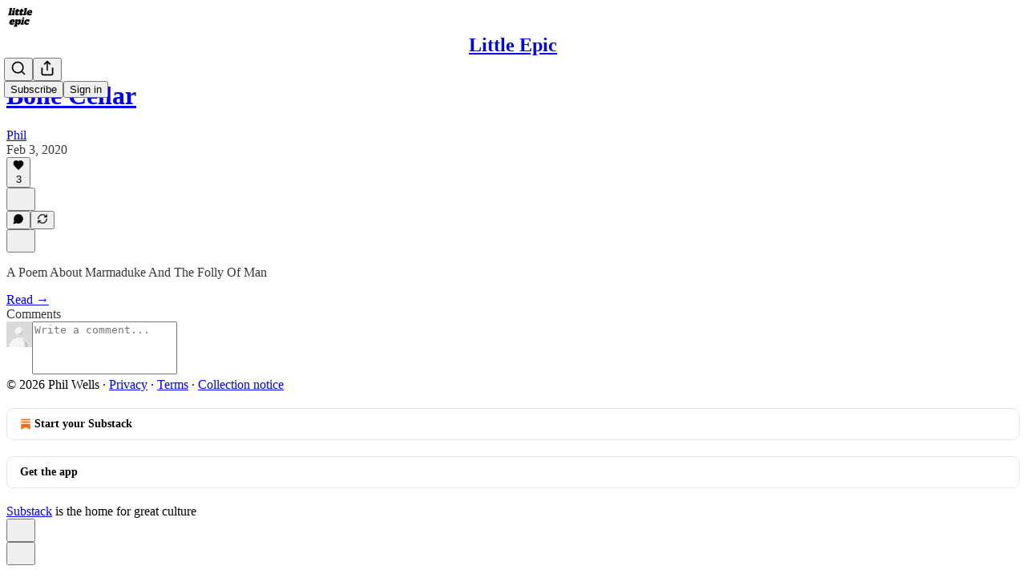

--- FILE ---
content_type: application/javascript
request_url: https://substackcdn.com/bundle/static/js/async/3357.47b1e5a6.js
body_size: 2876
content:
"use strict";(self.webpackChunksubstack=self.webpackChunksubstack||[]).push([["3357"],{43288:function(e,t,r){r.r(t),r.d(t,{searchIterator_forTests:()=>R,PublicationSearch:()=>N});var s=r(69277),u=r(70408),o=r(10201),a=r(83673),l=r.n(a),n=r(94394),i=r.n(n),c=r(98445),p=r(17402),d=r(12550),h=r.n(d),_=r(73815),f=r(84736),g=r(85478),b=r(86500),y=r(13022),m=r(12501),v=r(76528),S=r(68349),k=r(17028),w=r(97515),P=r(32848),C=r(39039),E=r(39318),L=r(57324);function*I(e,t){let r=t.toUpperCase().trim();if(!r||!e)return;let s=RegExp("\\b".concat(t.replace(/[-\/\\^$*+?.()|[\]{}]/g,"\\$&"),"\\b"),"i"),u=new Set,o=new Set,a=[e=>s.test(e.title),e=>s.test(e.subtitle),e=>(0,C.f)([e.title,e.subtitle,e.truncated_body]).some(e=>e.includes(r))];for(let t of[e=>s.test(e.name),e=>(0,C.f)([e.name]).some(e=>e.includes(r))])for(let r of e.authors)!u.has(r.user_id)&&t(r)&&(u.add(r.user_id),yield{type:"user",user:r});for(let t of a)for(let r of e.posts)!o.has(r.slug)&&t(r)&&(o.add(r.slug),yield{type:"post",post:r})}let R=I;function T(e){return(0,E.yRP)(e,{utm_source:L.VU.publicationSearch})}function x(e,t,r,s,u){let o=(0,y.Ay)("sort_modal_search_results"),a=r,l=[],n=i()(e,"type");for(let e of Object.keys(n)){let r=n[e];if(r&&0!==r.length){for(let n of(l.push({id:"header-".concat(e,"-").concat(t),type:"result-group-header",header:"user"===e?"People":"Posts",trackingParameters:{rank:a++,search_id:t,result_count:s,score:-1,result_id:"header-".concat(e),search_key:"publication_search",from_server:!1}}),"user"!==e&&o?r.sort((e,t)=>new Date(t.post.post_date).getTime()-new Date(e.post.post_date).getTime()):r))if("post"===n.type)l.push({id:"post-".concat(n.post.slug,"-").concat(t),type:"post",trackingParameters:{rank:a++,result_count:s,score:-1,result_id:"post-".concat(n.post.slug),search_id:t,search_key:"publication_search",from_server:!1},post:{title:n.post.title,subtitle:n.post.subtitle,url:T(n.post.url),body:n.post.truncated_body,audience:n.post.audience,date:n.post.post_date,image:n.post.cover_image,highlights:n.highlights,is_paywalled:u.includes(n.post.audience)}});else if("user"===n.type){var c;l.push({id:"user-".concat(n.user.user_id,"-").concat(t),type:"user",trackingParameters:{rank:a++,result_count:s,score:-1,result_id:"user-".concat(n.user.user_id),search_id:t,search_key:"publication_search",from_server:!1},user:{id:n.user.user_id,name:n.user.name,handle:n.user.handle,bestseller_tier:n.user.bestseller_tier,photo_url:null!=(c=n.user.photo_url)?c:(0,E.Ji1)(n.user.user_id),pub:n.user.pub,profile_url:T((0,E.rfn)(n.user.user_id,n.user.name)),is_pub_search:!0}})}}}return l}function N(e){let{isOpen:t,postsOnly:r,pub:a,onClose:n,onSelectResult:i}=e,{getConfigFor:d}=(0,g.mJ)(),y=d("enable_author_pages"),{search:C,recentPosts:L,authors:R}=function(e){let{isOpen:t}=e,{data:r}=(0,v.OU)("/api/v1/publication/client-search-cache",{auto:t,shouldRevalidate:!1}),s=null==r?void 0:r.recentPosts,u=(0,p.useMemo)(()=>{var e;return null!=(e=null==s?void 0:s.map(e=>({type:"post",post:e})))?e:[]},[s]),o=null==r?void 0:r.authors;return{search:e=>I(r,e),get isLoaded(){return!!r},recentPosts:u,authors:(0,p.useMemo)(()=>{var e;return null!=(e=null==o?void 0:o.map(e=>({type:"user",user:e})))?e:[]},[o])}}({isOpen:t}),{search:T}=function(e){let{refetch:t}=(0,m.st)({pathname:"/api/v1/post/search",method:"GET",auto:!1});return{async search(r){let s=await t({query:{query:r,focusedPublicationId:e.id,page:0,numberFocused:10}});return s instanceof Error?(console.error(s),[]):s.results.map(t=>{var r,u,o,a,l,n,i;let c=null!=(u=null==(r=s.highlights)?void 0:r[t.id])?u:[];return o=t,a=e,l=c,{type:"post",post:{post_id:o.id,title:o.title,subtitle:o.subtitle,truncated_body:null!=(n=o.truncated_body_text)?n:void 0,audience:o.audience,url:(0,E.stX)(a,o.slug),post_date:o.post_date,cover_image:null!=(i=o.cover_image)?i:void 0,slug:o.slug,publication_id:o.publication_id},highlights:l}})}}}(a),[{results:N,isLoading:U},Y]=(0,p.useState)({results:[],isLoading:!1}),[A,Z]=(0,p.useState)(""),O=(0,p.useMemo)(()=>N.filter(e=>!r||"post"===e.type).map(e=>{if("user"===e.type&&y){var t,r,o,l;let n=null!=(r=null==(t=a.authorPagesInfo)?void 0:t.find(t=>t.user_id===e.user.id))?r:null;return(0,u._)((0,s._)({},e),{user:(0,u._)((0,s._)({},e.user),{photo_url:null!=(o=null==n?void 0:n.photo_url)?o:e.user.photo_url,profile_url:null!=(l=(0,E.cxh)({userId:e.user.id,pub:a}))?l:e.user.profile_url})})}return e}),[N,y,a]),{isPaid:D,isFounding:V}=(0,P.NL)(a.id),F=l()([D?null:"only_paid",V?null:"founding"]),Q=(0,p.useRef)({abort:null}),j=()=>{var e;(null==(e=Q.current)?void 0:e.abort)&&(Q.current.abort(),Q.current.abort=null)};(0,p.useEffect)(()=>{t&&Z("")},[t]),(0,p.useEffect)(()=>{if(!A){var e,t;j(),Y({results:(e=null!=R?R:[],t=null!=L?L:[],x([...e.slice(0,3),...t],"defaults",0,t.length,F)),isLoading:!1});return}q(A,F)},[A,R,L]);let q=(0,m.lW)(async(e,t)=>{Y({results:[],isLoading:!0}),j();let r=new AbortController;Q.current.abort=()=>r.abort();let o=h()(),a=C(e),l=new Set,n=new Set,i=[],c=0;for(let e of a){if(r.signal.aborted||i.length>=30)break;"post"===e.type?(l.add(e.post.slug),i.push(e)):"user"===e.type&&(n.add(e.user.user_id),n.size<=6&&i.push(e)),++c%20==0&&await new Promise(e=>setTimeout(e,50))}if(r.signal.aborted)return;let p=i.length;i.length&&Y({results:x(i,o,0,p,t),isLoading:!0});let d=await T(e);if(r.signal.aborted)return;for(let e of d)("post"!==e.type||l.has(e.post.slug))&&("user"!==e.type||n.has(e.user.user_id))||i.push(e);Y({results:x(i,o,p,i.length,t),isLoading:!1});let _={query:e,results:i.length,search_id:o};(0,b.u4)(b.qY.PUBLICATION_SEARCH_RESULTS_SHOWN,(0,u._)((0,s._)({},_),{clientsideResultCount:p}))},300,[R]);return(0,o.Y)(_.Z,{children:(0,o.Y)(f.s,{placeholder:r?"Search posts":"Search people and posts",results:O,isOpen:t,onClose:()=>{j(),n()},onEnter:(e,t)=>{i?i({result:e,onClose:n}):((0,b.u4)(b.qY.PUBLICATION_SEARCH_RESULT_CLICKED,(0,u._)((0,s._)({},e.trackingParameters),{result_type:e.type})),n(),"post"===e.type?(0,S.V2)(e.post.url,{newTab:t}):"user"===e.type&&(0,S.V2)(e.user.profile_url,{local_navigation:!1,newTab:t}))},onQueryChange:e=>Z(e),noQueryZeroState:L.length>0?null:(0,o.FD)(k.VP,{className:"noQueryZeroState-kIZZPN",justifyContent:"center",alignItems:"center",padding:8,flex:"grow",gap:12,children:[(0,o.Y)(c.A,{}),(0,o.Y)(w.p,{title:"Search ".concat(a?a.name:"this publication"),description:"Find people and posts in this publication",flex:"auto",padding:0})]}),noResultsZeroState:U?void 0:e=>(0,o.FD)(k.VP,{justifyContent:"center",alignItems:"center",padding:8,gap:12,flex:"grow",className:"noResultsZeroState-x7mQpE",children:[(0,o.Y)(w.p,{title:"No results for ".concat(e),description:"Search across all of Substack instead?",padding:0,flex:"auto"}),(0,o.Y)(k.$n,{priority:"primary-mono",href:e?"".concat((0,E.Ewe)(),"/search/").concat(e,"?searching=all_posts"):"/search",children:"Search all of Substack"})]}),isLoading:U})})}},39039:function(e,t,r){r.d(t,{f:()=>o});var s=r(83673),u=r.n(s);let o=e=>u()(e).map(e=>e.toUpperCase())}}]);

--- FILE ---
content_type: application/javascript
request_url: https://substackcdn.com/bundle/static/js/8007.b79d8db0.js
body_size: 4897
content:
"use strict";(self.webpackChunksubstack=self.webpackChunksubstack||[]).push([["8007"],{81675:function(e,i,n){n.d(i,{A:()=>r});let r={iframe:"iframe-_GPXZ7"}},3223:function(e,i,n){n.d(i,{A:()=>r});let r={mention:"mention-pnpTE1",mentionStatic:"mentionStatic-liMklk"}},49949:function(e,i,n){n.d(i,{k:()=>x});var r=n(69277),t=n(10201),l=n(45773),a=n(54718),o=n(93164),d=n(16858),s=n(60996),c=n(60745),C=n(49031),u=n(70408),p=n(32641),m=n(97731);let h=e=>{var{size:i=24,fill:n="var(--color-fg-primary)"}=e,l=(0,p._)(e,["size","fill"]);return(0,t.Y)(m.A,(0,u._)((0,r._)({},l),{name:"HackerNewsIcon",svgParams:{viewBox:"0 0 20 20"},width:i,height:i,fill:n,stroke:"none",children:(0,t.Y)("path",{stroke:"none",fillRule:"evenodd",clipRule:"evenodd",d:"M0 2C0 0.895431 0.895431 0 2 0H18C19.1046 0 20 0.895431 20 2V18C20 19.1046 19.1046 20 18 20H2C0.895431 20 0 19.1046 0 18V2ZM9.32607 11.3083L5.8932 4.87747H7.46207L9.4814 8.9472C9.51247 9.01969 9.54871 9.09477 9.59013 9.17243C9.63156 9.2501 9.6678 9.33036 9.69887 9.4132C9.71958 9.44427 9.73511 9.47274 9.74547 9.49863C9.75582 9.52452 9.76618 9.54782 9.77653 9.56853C9.82831 9.67209 9.87491 9.77305 9.91633 9.87143C9.95776 9.96981 9.994 10.0604 10.0251 10.1433C10.1079 9.96722 10.1985 9.77823 10.2969 9.5763C10.3953 9.37437 10.4962 9.16467 10.5998 8.9472L12.6502 4.87747H14.1103L10.6464 11.3859V15.5333H9.32607V11.3083Z"})}))};var _=n(34581),g=n(61039);let Y=e=>{var{size:i=24,fill:n="var(--color-fg-primary)"}=e,l=(0,p._)(e,["size","fill"]);return(0,t.Y)(m.A,(0,u._)((0,r._)({},l),{name:"MailIcon",svgParams:{viewBox:"0 0 20 20"},width:i,height:i,fill:n,children:(0,t.Y)("path",{stroke:"none",d:"M9.9958 11.0646C10.2693 11.0646 10.5346 10.9569 10.7915 10.7248L19.0717 3.431C18.6241 3.13262 18.1102 3 17.3974 3H2.60257C1.88976 3 1.37587 3.13262 0.920011 3.431L9.20011 10.7248C9.46534 10.9569 9.73057 11.0646 9.9958 11.0646ZM0.215499 15.9465L6.34893 9.82137L0.198922 4.40075C0.107749 4.5748 0 4.99751 0 5.56941V14.7199C0 15.2503 0.0828842 15.6316 0.215499 15.9465ZM2.35391 17.2892H17.646C18.2511 17.2892 18.7235 17.14 19.0385 16.9245L12.731 10.6171L11.5209 11.6945C11.0402 12.1173 10.518 12.3328 9.9958 12.3328C9.48197 12.3328 8.95975 12.1173 8.47905 11.6945L7.26894 10.6171L0.961455 16.9245C1.27642 17.14 1.74057 17.2892 2.35391 17.2892ZM19.7844 15.9465C19.9088 15.6316 20 15.2503 20 14.7199V5.56941C20 4.99751 19.8922 4.5748 19.8011 4.40075L13.651 9.82137L19.7844 15.9465Z"})}))},f=e=>{var{size:i=24,fill:n="var(--color-fg-primary)"}=e,l=(0,p._)(e,["size","fill"]);return(0,t.Y)(m.A,(0,u._)((0,r._)({},l),{name:"PinterestIcon",svgParams:{viewBox:"0 0 20 20"},width:i,height:i,fill:n,children:(0,t.Y)("path",{stroke:"none",d:"M10 0C4.47656 0 0 4.47656 0 10C0 14.2383 2.63672 17.8555 6.35547 19.3125C6.26953 18.5195 6.1875 17.3086 6.39062 16.4453C6.57422 15.6641 7.5625 11.4766 7.5625 11.4766C7.5625 11.4766 7.26172 10.8789 7.26172 9.99219C7.26172 8.60156 8.06641 7.5625 9.07031 7.5625C9.92187 7.5625 10.3359 8.20312 10.3359 8.97266C10.3359 9.83203 9.78906 11.1133 9.50781 12.3008C9.27344 13.2969 10.0078 14.1094 10.9883 14.1094C12.7656 14.1094 14.1328 12.2344 14.1328 9.53125C14.1328 7.13672 12.4141 5.46094 9.95703 5.46094C7.11328 5.46094 5.44141 7.59375 5.44141 9.80078C5.44141 10.6602 5.77344 11.582 6.1875 12.082C6.26953 12.1797 6.28125 12.2695 6.25781 12.3672C6.18359 12.6836 6.01172 13.3633 5.98047 13.5C5.9375 13.6836 5.83594 13.7227 5.64453 13.6328C4.39453 13.0508 3.61328 11.2266 3.61328 9.75781C3.61328 6.60156 5.90625 3.70703 10.2188 3.70703C13.6875 3.70703 16.3828 6.17969 16.3828 9.48438C16.3828 12.9297 14.2109 15.7031 11.1953 15.7031C10.1836 15.7031 9.23047 15.1758 8.90234 14.5547C8.90234 14.5547 8.40234 16.4648 8.28125 16.9336C8.05469 17.8008 7.44531 18.8906 7.03906 19.5547C7.97656 19.8438 8.96875 20 10 20C15.5234 20 20 15.5234 20 10C20 4.47656 15.5234 0 10 0Z"})}))},v=e=>{var{size:i=24,fill:n="var(--color-fg-primary)"}=e,l=(0,p._)(e,["size","fill"]);return(0,t.Y)(m.A,(0,u._)((0,r._)({},l),{name:"RedditIcon",svgParams:{viewBox:"0 0 20 20"},width:i,height:i,fill:n,children:(0,t.Y)("path",{stroke:"none",fillRule:"evenodd",clipRule:"evenodd",d:"M20 10C20 15.5228 15.5228 20 10 20C4.47715 20 0 15.5228 0 10C0 4.47715 4.47715 0 10 0C15.5228 0 20 4.47715 20 10ZM15.2049 8.53825C16.0119 8.53825 16.6669 9.19322 16.6669 10.0002C16.6669 10.5967 16.3043 11.1113 15.8248 11.3453C15.8482 11.4856 15.8599 11.626 15.8599 11.778C15.8599 14.0236 13.2517 15.8365 10.0236 15.8365C6.79553 15.8365 4.18734 14.0236 4.18734 11.778C4.18734 11.626 4.19904 11.4739 4.22243 11.3336C3.70781 11.0997 3.35693 10.5967 3.35693 10.0002C3.35693 9.19322 4.0119 8.53825 4.81892 8.53825C5.20489 8.53825 5.56746 8.70199 5.82477 8.9476C6.83062 8.21076 8.22243 7.75462 9.77799 7.70784L10.5148 4.22246C10.5382 4.15228 10.5733 4.0938 10.6318 4.05871C10.6903 4.02363 10.7604 4.01193 10.8306 4.02363L13.2517 4.53825C13.4154 4.18737 13.7663 3.95345 14.1756 3.95345C14.7487 3.95345 15.2166 4.42129 15.2166 4.99439C15.2166 5.56749 14.7487 6.03532 14.1756 6.03532C13.6142 6.03532 13.1581 5.59088 13.1347 5.04117L10.971 4.58503L10.3043 7.70784C11.8248 7.76632 13.2049 8.23415 14.199 8.9476C14.4563 8.69029 14.8072 8.53825 15.2049 8.53825ZM7.70781 10.0002C7.13471 10.0002 6.66687 10.4681 6.66687 11.0412C6.66687 11.6143 7.13471 12.0821 7.70781 12.0821C8.28091 12.0821 8.74875 11.6143 8.74875 11.0412C8.74875 10.4681 8.28091 10.0002 7.70781 10.0002ZM10.0119 14.5499C10.4096 14.5499 11.7663 14.5032 12.4797 13.7897C12.585 13.6844 12.585 13.5207 12.5031 13.4037C12.3979 13.2985 12.2224 13.2985 12.1172 13.4037C11.661 13.8482 10.7137 14.0119 10.0236 14.0119C9.33354 14.0119 8.37448 13.8482 7.93003 13.4037C7.82477 13.2985 7.64933 13.2985 7.54407 13.4037C7.4388 13.509 7.4388 13.6844 7.54407 13.7897C8.24582 14.4915 9.61424 14.5499 10.0119 14.5499ZM11.2517 11.0412C11.2517 11.6143 11.7195 12.0821 12.2926 12.0821C12.8657 12.0821 13.3335 11.6143 13.3335 11.0412C13.3335 10.4681 12.8657 10.0002 12.2926 10.0002C11.7195 10.0002 11.2517 10.4681 11.2517 11.0412Z"})}))};var A=n(70357),k=n(38685),b=n(33460),w=n(9979),y=n(84605),E=n(40691),L=n(46271),I=n(86500),N=n(35369),D=n(76977),M=n(88774),B=n(57324);let H={size:20,stroke:"var(--color-fg-primary)"},S={size:64};function x(e){let i=(0,L.Jd)(),{openModal:n,closeModal:u}=(0,E.hS)(),{iString:p}=(0,y.GO)(),{handleCopyLink:m,justCopied:x}=(0,w._m)();return(0,t.FD)(D.Ye,{justifyContent:"space-between",children:[(0,t.Y)(N.fv,(0,r._)({onClick:()=>m((0,r._)({},e)),icon:x?(0,t.Y)(l.A,(0,r._)({},H)):(0,t.Y)(g.A,(0,r._)({},H)),label:p(x?"Copied":"Copy link")},S)),(0,t.Y)(N.fv,(0,r._)({onClick:()=>(0,w.aE)((0,r._)({},e)),icon:(0,t.Y)(C.A,(0,r._)({},H)),label:p("Facebook")},S)),(0,t.Y)(N.fv,(0,r._)({onClick:()=>(0,w.Et)((0,r._)({},e)),icon:(0,t.Y)(Y,(0,r._)({},H)),label:p("Email")},S)),(0,t.Y)(N.fv,(0,r._)({onClick:()=>(0,w.HT)((0,r._)({},e)),icon:(0,t.Y)(A.A,(0,r._)({},H)),label:p("Notes")},S)),(0,t.FD)(M.W1,{trigger:(0,t.Y)(N.fv,(0,r._)({label:p("More"),icon:(0,t.Y)(a.A,(0,r._)({},H))},S)),onOpen:()=>{(0,I.u4)(I.qY.SHARE_DIALOG_MORE_OPTION_CLICKED,{medium:e.medium||"web",post_id:e.post?e.post.id:null,utm_campaign:e.utm_campaign||B._9.default})},children:[(0,t.Y)(M.Dr,{onClick:()=>(0,w.PB)((0,r._)({},e)),leading:(0,t.Y)(c.A,{}),children:p("Bluesky")}),(0,t.Y)(M.Dr,{onClick:()=>(0,w.NH)((0,r._)({},e)),leading:(0,t.Y)(k.A,{}),children:p("X (Twitter)")}),(0,t.Y)(M.Dr,{onClick:()=>(0,w.Uy)((0,r._)({},e)),leading:(0,t.Y)(_.A,{}),children:p("LinkedIn")}),(0,t.Y)(M.Dr,{onClick:()=>(0,w.sx)((0,r._)({},e)),leading:(0,t.Y)(v,{}),children:p("Reddit")}),(0,t.Y)(M.Dr,{onClick:()=>(0,w.QY)((0,r._)({},e)),leading:(0,t.Y)(f,{}),children:p("Pinterest")}),(0,t.Y)(M.Dr,{onClick:()=>(0,w.Bg)((0,r._)({},e)),leading:(0,t.Y)(h,{}),children:p("Hacker News")}),(0,t.FD)(M.H9,{children:[i&&(0,t.Y)(b.Eg,{url:e.shareUrl,onShare:()=>{var i;(0,I.u4)(I.qY.SHARE_LINK_CLICKED,{name:"direct_message",post_id:null==(i=e.post)?void 0:i.id,source:"share_post"})}}),(0,t.Y)(M.Dr,{leading:(0,t.Y)(o.A,{}),onClick:()=>{var i;n({children:(0,t.Y)(s.k,{post:e.post,pub:null!=(i=e.pub)?i:void 0,onClose:u}),width:540})},children:p("Embed")})]}),e.showClipping&&(0,t.Y)(M.H9,{children:(0,t.Y)(D.I1,{paddingX:8,paddingTop:4,paddingBottom:8,children:(0,t.Y)(N.$n,{leading:(0,t.Y)(d.A,{size:16}),disabled:e.disableClipping,priority:"primary",onClick:e.handleOnClipClick,children:p("Create clip")})})})]})]})}},42509:function(e,i,n){n.d(i,{i:()=>m});var r=n(10201),t=n(32485),l=n.n(t),a=n(82853),o=n(78649),d=n(72880),s=n(64632),c=n(76977),C=n(63136),u=n(11510),p=n(44307);function m(e){let{image:i,title:n,url:t,host:m,readOnly:h,isExplicit:_,onClick:g}=e,Y=(0,u.Iu)(),{isHidden:f,onShow:v}=(0,s.k_)(!!_);return(0,r.Y)(o.Q,{children:(0,r.FD)(c.pT,{className:l()(p.A.postAttachment,h&&p.A.readOnly),position:"relative",bg:"primary",radius:"md",minWidth:0,padding:12,gap:12,onClick:g,as:h?"div":"a",href:h?void 0:t,rel:"nofollow noopener ugc",target:"_blank",pressable:"lg",draggable:!1,showFocus:!0,children:[(0,r.FD)(c.I1,{gap:2,flex:"grow",minWidth:0,children:[m&&(0,r.Y)(C.EY.B4,{as:"p",color:"secondary",clamp:Y?1:2,children:m}),(0,r.Y)(C.EY.B3,{clamp:Y?1:2,color:"primary",weight:"medium",children:n})]}),i?(0,r.Y)(d.o,{className:l()(p.A.linkImage),src:null!=i?i:"",useRetinaSizing:!0,imageIsFixedWidth:!0,maxWidth:64,imageProps:{smartCrop:!0,aspect:"1:1"}}):(0,r.Y)(c.pT,{width:64,height:64,bg:"secondary",radius:"md",alignItems:"center",justifyContent:"center",children:(0,r.Y)(a.A,{stroke:"var(--color-fg-secondary)"})}),f&&(0,r.Y)(s.Np,{onShow:v})]})})}},64839:function(e,i,n){n.d(i,{W:()=>C});var r=n(69277),t=n(32641),l=n(17402),a=n(9979),o=n(86500),d=n(17186),s=n(68349),c=n(57324);let C=e=>{var{isOpen:i,onClose:n,shareUrl:C,post:u,pub:p,profile:m,comments:h,commentId:_,medium:g,utm_campaign:Y}=e,f=(0,t._)(e,["isOpen","onClose","shareUrl","post","pub","profile","comments","commentId","medium","utm_campaign"]);let[v,A]=(0,l.useState)(null);return(0,l.useEffect)(()=>{i&&(async()=>{let e={title:(0,a.ZE)({post:u,pub:p,profile:m}),url:C||(0,a.x5)("direct",(0,r._)({medium:g,post:u,pub:p,profile:m,comments:h,commentId:_,utm_campaign:Y},f))};if((0,s.rr)()&&navigator.share&&navigator.canShare&&navigator.canShare(e))try{return await navigator.share(e),(0,o.u4)(o.qY.NATIVE_SHARE_SUCCESS,{medium:g||"web",post_id:u?u.id:null,utm_campaign:v||Y||"default"}),(0,d.X3)("".concat(null==p?void 0:p.subdomain," shared"),!0),n(),!0}catch(e){if("AbortError"===e.name)return n(),!0;(0,o.u4)(o.qY.NATIVE_SHARE_FAILED,{errorName:e.name,errorMessage:e.message})}return!1})().then(e=>{e||(0,o.u4)(o.qY.SHARE_DIALOG_OPENED,{medium:g||"web",post_id:u?u.id:null,utm_campaign:v||Y||c._9.default})})},[i]),{handleClose:()=>{A(null),n()},internalUtmCampaign:v,setInternalUtmCampaign:A}}},45064:function(e,i,n){n.d(i,{c:()=>s});var r=n(10201),t=n(45773),l=n(35404),a=n(9979),o=n(59482),d=n(48625);function s(e){let{value:i,confirmationText:n,testId:s}=e,{handleCopyLink:c,justCopied:C}=(0,a._m)(n);return(0,r.Y)(o.p,{readOnly:!0,value:i,button:(0,r.Y)(d.f,{priority:"tertiary",pressed:C,onClick:()=>{c({shareUrl:i})},children:e=>{let{pressed:i}=e;return i?(0,r.Y)(t.A,{size:16}):(0,r.Y)(l.A,{size:16})}}),onClick:e=>{e.currentTarget.select()},"data-testid":s})}},59482:function(e,i,n){n.d(i,{U:()=>_,p:()=>g});var r=n(69277),t=n(70408),l=n(32641),a=n(10201),o=n(32485),d=n.n(o),s=n(17402),c=n(35369),C=n(16074),u=n(76977),p=n(65842),m=n(48625),h=n(24311);let _=(0,s.forwardRef)((e,i)=>{var{className:n,placement:o="end",priority:m="secondary-outline",button:_}=e,g=(0,l._)(e,["className","placement","priority","button"]);let Y=s.default.isValidElement(_)&&null!=_&&_.type===c.$n?(0,s.cloneElement)(_,{className:d()(_.props.className,h.A.inputWithButtonButton,h.A[o])}):null;return(0,a.FD)(u.pT,{direction:"start"===o?"row-reverse":"row",position:"relative",sizing:"border-box",className:d()(h.A.inputWithButtonWrapper,m&&h.A[m]),children:[(0,a.Y)(p.ks,(0,t._)((0,r._)({},g),{ref:i,flex:"grow",className:d()(n,h.A.inputWithButtonInput,m&&h.A[m],Y&&h.A[o])})),(0,a.Y)(C.c,{orientation:"vertical",flex:"auto"}),Y]})}),g=(0,s.forwardRef)((e,i)=>{var{className:n,placement:o="end",priority:_="secondary-outline",button:g,type:Y}=e,f=(0,l._)(e,["className","placement","priority","button","type"]);let v=s.default.isValidElement(g)&&null!=g&&(g.type===c.K0||g.type===m.f)?(0,s.cloneElement)(g,{className:d()(g.props.className,h.A.inputWithButtonButton,h.A[o])}):null;return(0,a.FD)(u.pT,{position:"relative",sizing:"border-box",className:"hidden"===Y?void 0:d()(h.A.inputWithButtonWrapper,_&&h.A[_]),children:[(0,a.Y)(p.ks,(0,t._)((0,r._)({},f),{ref:i,type:Y,flex:"grow",className:d()(n,h.A.inputWithButtonInput,_&&h.A[_],v&&h.A[o])})),(0,a.Y)(C.c,{orientation:"vertical",flex:"auto"}),"hidden"!==Y&&v]})})}}]);

--- FILE ---
content_type: application/javascript; charset=UTF-8
request_url: https://philwells.substack.com/cdn-cgi/challenge-platform/scripts/jsd/main.js
body_size: 4693
content:
window._cf_chl_opt={oPNF3:'g'};~function(g4,f,s,S,J,G,E,k,R){g4=F,function(c,X,gE,g3,j,n){for(gE={c:238,X:170,j:159,n:245,V:158,M:196,H:154,B:255,y:258,l:201},g3=F,j=c();!![];)try{if(n=-parseInt(g3(gE.c))/1*(-parseInt(g3(gE.X))/2)+parseInt(g3(gE.j))/3*(-parseInt(g3(gE.n))/4)+-parseInt(g3(gE.V))/5+-parseInt(g3(gE.M))/6+parseInt(g3(gE.H))/7+parseInt(g3(gE.B))/8*(-parseInt(g3(gE.y))/9)+parseInt(g3(gE.l))/10,n===X)break;else j.push(j.shift())}catch(V){j.push(j.shift())}}(g,203867),f=this||self,s=f[g4(269)],S=function(gm,gN,gR,gk,gD,gA,g5,X,j,n){return gm={c:244,X:177},gN={c:188,X:188,j:202,n:188,V:188,M:234,H:188,B:175,y:175},gR={c:163},gk={c:261},gD={c:163,X:175,j:214,n:204,V:213,M:204,H:213,B:214,y:204,l:261,U:202,I:261,Z:202,L:202,a:188,e:188,z:214,K:261,d:202,o:202,b:261,Q:188,i:202,g0:202,g1:234},gA={c:199,X:175},g5=g4,X=String[g5(gm.c)],j={'h':function(V){return null==V?'':j.g(V,6,function(M,g6){return g6=F,g6(gA.c)[g6(gA.X)](M)})},'g':function(V,M,H,g7,B,y,U,I,Z,L,z,K,o,Q,i,g0,g1,g2){if(g7=g5,V==null)return'';for(y={},U={},I='',Z=2,L=3,z=2,K=[],o=0,Q=0,i=0;i<V[g7(gD.c)];i+=1)if(g0=V[g7(gD.X)](i),Object[g7(gD.j)][g7(gD.n)][g7(gD.V)](y,g0)||(y[g0]=L++,U[g0]=!0),g1=I+g0,Object[g7(gD.j)][g7(gD.M)][g7(gD.H)](y,g1))I=g1;else{if(Object[g7(gD.B)][g7(gD.y)][g7(gD.V)](U,I)){if(256>I[g7(gD.l)](0)){for(B=0;B<z;o<<=1,Q==M-1?(Q=0,K[g7(gD.U)](H(o)),o=0):Q++,B++);for(g2=I[g7(gD.I)](0),B=0;8>B;o=1&g2|o<<1,Q==M-1?(Q=0,K[g7(gD.Z)](H(o)),o=0):Q++,g2>>=1,B++);}else{for(g2=1,B=0;B<z;o=g2|o<<1.21,M-1==Q?(Q=0,K[g7(gD.Z)](H(o)),o=0):Q++,g2=0,B++);for(g2=I[g7(gD.l)](0),B=0;16>B;o=o<<1.48|1.16&g2,Q==M-1?(Q=0,K[g7(gD.L)](H(o)),o=0):Q++,g2>>=1,B++);}Z--,Z==0&&(Z=Math[g7(gD.a)](2,z),z++),delete U[I]}else for(g2=y[I],B=0;B<z;o=g2&1|o<<1,Q==M-1?(Q=0,K[g7(gD.U)](H(o)),o=0):Q++,g2>>=1,B++);I=(Z--,0==Z&&(Z=Math[g7(gD.e)](2,z),z++),y[g1]=L++,String(g0))}if(''!==I){if(Object[g7(gD.z)][g7(gD.y)][g7(gD.V)](U,I)){if(256>I[g7(gD.I)](0)){for(B=0;B<z;o<<=1,M-1==Q?(Q=0,K[g7(gD.U)](H(o)),o=0):Q++,B++);for(g2=I[g7(gD.K)](0),B=0;8>B;o=1.54&g2|o<<1.07,Q==M-1?(Q=0,K[g7(gD.d)](H(o)),o=0):Q++,g2>>=1,B++);}else{for(g2=1,B=0;B<z;o=o<<1.97|g2,M-1==Q?(Q=0,K[g7(gD.o)](H(o)),o=0):Q++,g2=0,B++);for(g2=I[g7(gD.b)](0),B=0;16>B;o=o<<1.54|g2&1.95,M-1==Q?(Q=0,K[g7(gD.o)](H(o)),o=0):Q++,g2>>=1,B++);}Z--,Z==0&&(Z=Math[g7(gD.Q)](2,z),z++),delete U[I]}else for(g2=y[I],B=0;B<z;o=g2&1.98|o<<1.57,M-1==Q?(Q=0,K[g7(gD.i)](H(o)),o=0):Q++,g2>>=1,B++);Z--,Z==0&&z++}for(g2=2,B=0;B<z;o=1.17&g2|o<<1.62,M-1==Q?(Q=0,K[g7(gD.g0)](H(o)),o=0):Q++,g2>>=1,B++);for(;;)if(o<<=1,M-1==Q){K[g7(gD.L)](H(o));break}else Q++;return K[g7(gD.g1)]('')},'j':function(V,g8){return g8=g5,null==V?'':V==''?null:j.i(V[g8(gR.c)],32768,function(M,g9){return g9=g8,V[g9(gk.c)](M)})},'i':function(V,M,H,gg,B,y,U,I,Z,L,z,K,o,Q,i,g0,g2,g1){for(gg=g5,B=[],y=4,U=4,I=3,Z=[],K=H(0),o=M,Q=1,L=0;3>L;B[L]=L,L+=1);for(i=0,g0=Math[gg(gN.c)](2,2),z=1;z!=g0;g1=o&K,o>>=1,o==0&&(o=M,K=H(Q++)),i|=z*(0<g1?1:0),z<<=1);switch(i){case 0:for(i=0,g0=Math[gg(gN.X)](2,8),z=1;z!=g0;g1=o&K,o>>=1,0==o&&(o=M,K=H(Q++)),i|=z*(0<g1?1:0),z<<=1);g2=X(i);break;case 1:for(i=0,g0=Math[gg(gN.c)](2,16),z=1;g0!=z;g1=K&o,o>>=1,0==o&&(o=M,K=H(Q++)),i|=z*(0<g1?1:0),z<<=1);g2=X(i);break;case 2:return''}for(L=B[3]=g2,Z[gg(gN.j)](g2);;){if(Q>V)return'';for(i=0,g0=Math[gg(gN.n)](2,I),z=1;z!=g0;g1=o&K,o>>=1,0==o&&(o=M,K=H(Q++)),i|=z*(0<g1?1:0),z<<=1);switch(g2=i){case 0:for(i=0,g0=Math[gg(gN.X)](2,8),z=1;g0!=z;g1=K&o,o>>=1,0==o&&(o=M,K=H(Q++)),i|=z*(0<g1?1:0),z<<=1);B[U++]=X(i),g2=U-1,y--;break;case 1:for(i=0,g0=Math[gg(gN.V)](2,16),z=1;g0!=z;g1=o&K,o>>=1,o==0&&(o=M,K=H(Q++)),i|=(0<g1?1:0)*z,z<<=1);B[U++]=X(i),g2=U-1,y--;break;case 2:return Z[gg(gN.M)]('')}if(0==y&&(y=Math[gg(gN.H)](2,I),I++),B[g2])g2=B[g2];else if(U===g2)g2=L+L[gg(gN.B)](0);else return null;Z[gg(gN.j)](g2),B[U++]=L+g2[gg(gN.y)](0),y--,L=g2,y==0&&(y=Math[gg(gN.V)](2,I),I++)}}},n={},n[g5(gm.X)]=j.h,n}(),J=W(),G={},G[g4(242)]='o',G[g4(187)]='s',G[g4(151)]='u',G[g4(206)]='z',G[g4(235)]='n',G[g4(183)]='I',G[g4(152)]='b',E=G,f[g4(162)]=function(X,j,V,M,gd,gK,gz,gv,B,y,U,I,Z,L){if(gd={c:192,X:254,j:194,n:195,V:164,M:157,H:157,B:174,y:205,l:163,U:200,I:243},gK={c:155,X:163,j:171},gz={c:214,X:204,j:213,n:202},gv=g4,j===null||void 0===j)return M;for(B=D(j),X[gv(gd.c)][gv(gd.X)]&&(B=B[gv(gd.j)](X[gv(gd.c)][gv(gd.X)](j))),B=X[gv(gd.n)][gv(gd.V)]&&X[gv(gd.M)]?X[gv(gd.n)][gv(gd.V)](new X[(gv(gd.H))](B)):function(z,gx,K){for(gx=gv,z[gx(gK.c)](),K=0;K<z[gx(gK.X)];z[K]===z[K+1]?z[gx(gK.j)](K+1,1):K+=1);return z}(B),y='nAsAaAb'.split('A'),y=y[gv(gd.B)][gv(gd.y)](y),U=0;U<B[gv(gd.l)];I=B[U],Z=h(X,j,I),y(Z)?(L=Z==='s'&&!X[gv(gd.U)](j[I]),gv(gd.I)===V+I?H(V+I,Z):L||H(V+I,j[I])):H(V+I,Z),U++);return M;function H(z,K,gS){gS=F,Object[gS(gz.c)][gS(gz.X)][gS(gz.j)](M,K)||(M[K]=[]),M[K][gS(gz.n)](z)}},k=g4(217)[g4(249)](';'),R=k[g4(174)][g4(205)](k),f[g4(231)]=function(X,j,gb,gP,n,V,M,H){for(gb={c:256,X:163,j:163,n:264,V:202,M:229},gP=g4,n=Object[gP(gb.c)](j),V=0;V<n[gP(gb.X)];V++)if(M=n[V],M==='f'&&(M='N'),X[M]){for(H=0;H<j[n[V]][gP(gb.j)];-1===X[M][gP(gb.n)](j[n[V]][H])&&(R(j[n[V]][H])||X[M][gP(gb.V)]('o.'+j[n[V]][H])),H++);}else X[M]=j[n[V]][gP(gb.M)](function(B){return'o.'+B})},m();function g(F4){return F4='HnhLR9,send,riYFq1,jCNy9,function,bigint,location,appendChild,toString,string,pow,oPNF3,DOMContentLoaded,source,Object,ontimeout,concat,Array,1822890OslcGq,success,parent,RCJ7oiQdF2jLvcYqrW-aXzspyBwSAm6T9EVk04INn8ZgO+xtlu1h5DP3bUeKMf$GH,isNaN,11488970eFUjhu,push,jsd,hasOwnProperty,bind,symbol,/jsd/oneshot/fc21b7e0d793/0.3095637077838368:1767985787:QTsaSEKi45OtW4KwIWygbZjif_iaVhT2CUVNQHAPLD8/,style,stringify,_cf_chl_opt,GsWUx0,sid,call,prototype,ntYsJ1,onerror,_cf_chl_opt;NaZoI3;Bshk0;IzgW1;qzjKa3;GBApq0;giyU9;KutOj0;QgiX4;Khftj4;Lfpaq4;zBhRN3;JSmY9;Ntxi4;oxFY5;TDAZ2;ldLC0,UHTeq3,Function,iframe,navigator,timeout,now,event,XMLHttpRequest,getPrototypeOf,removeChild,clientInformation,map,status,oxFY5,chctx,floor,join,number,randomUUID,createElement,291209RzMUdM,http-code:,cloudflare-invisible,contentWindow,object,d.cookie,fromCharCode,88prFGos,display: none,body,[native code],split,__CF$cv$params,loading,syUs3,open,getOwnPropertyNames,74808jhySPF,keys,xhr-error,306ojZihD,/b/ov1/0.3095637077838368:1767985787:QTsaSEKi45OtW4KwIWygbZjif_iaVhT2CUVNQHAPLD8/,detail,charCodeAt,isArray,contentDocument,indexOf,postMessage,onload,api,href,document,readyState,POST,undefined,boolean,KljLg4,510447RVzXwh,sort,errorInfoObject,Set,1629425yyfrhK,49299SQjDcZ,error,log,Ntxi4,length,from,random,/cdn-cgi/challenge-platform/h/,/invisible/jsd,error on cf_chl_props,catch,2mGyExu,splice,tabIndex,addEventListener,includes,charAt,onreadystatechange,VEMSgVM'.split(','),g=function(){return F4},g()}function F(t,q,p,c){return t=t-150,p=g(),c=p[t],c}function h(X,j,n,ga,gf,V,M){gf=(ga={c:242,X:182,j:169,n:195,V:262},g4);try{V=j[n]}catch(H){return'i'}if(null==V)return V===void 0?'u':'x';if(gf(ga.c)==typeof V)try{if(gf(ga.X)==typeof V[gf(ga.j)])return V[gf(ga.j)](function(){}),'p'}catch(B){}return X[gf(ga.n)][gf(ga.V)](V)?'a':V===X[gf(ga.n)]?'C':V===!0?'T':!1===V?'F':(M=typeof V,gf(ga.X)==M?A(X,V)?'N':'f':E[M]||'?')}function m(F2,F1,gw,gW,c,X,j,n,V){if(F2={c:250,X:267,j:270,n:251,V:173,M:173,H:190,B:176},F1={c:270,X:251,j:176},gw={c:168},gW=g4,c=f[gW(F2.c)],!c)return;if(!P())return;(X=![],j=c[gW(F2.X)]===!![],n=function(gJ,M){if(gJ=gW,!X){if(X=!![],!P())return;M=N(),Y(M.r,function(H){O(c,H)}),M.e&&C(gJ(gw.c),M.e)}},s[gW(F2.j)]!==gW(F2.n))?n():f[gW(F2.V)]?s[gW(F2.M)](gW(F2.H),n):(V=s[gW(F2.B)]||function(){},s[gW(F2.B)]=function(gC){gC=gW,V(),s[gC(F1.c)]!==gC(F1.X)&&(s[gC(F1.j)]=V,n())})}function A(c,X,gZ,gu){return gZ={c:219,X:214,j:186,n:213,V:264,M:248},gu=g4,X instanceof c[gu(gZ.c)]&&0<c[gu(gZ.c)][gu(gZ.X)][gu(gZ.j)][gu(gZ.n)](X)[gu(gZ.V)](gu(gZ.M))}function Y(c,X,gy,gB,gH,gM,gp,j,n,V){gy={c:250,X:161,j:210,n:225,V:253,M:150,H:166,B:210,y:189,l:207,U:267,I:222,Z:193,L:266,a:216,e:184,z:184,K:268,d:179,o:177,b:209},gB={c:257},gH={c:230,X:230,j:197,n:239},gM={c:222},gp=g4,j=f[gp(gy.c)],console[gp(gy.X)](f[gp(gy.j)]),n=new f[(gp(gy.n))](),n[gp(gy.V)](gp(gy.M),gp(gy.H)+f[gp(gy.B)][gp(gy.y)]+gp(gy.l)+j.r),j[gp(gy.U)]&&(n[gp(gy.I)]=5e3,n[gp(gy.Z)]=function(gc){gc=gp,X(gc(gM.c))}),n[gp(gy.L)]=function(gX){gX=gp,n[gX(gH.c)]>=200&&n[gX(gH.X)]<300?X(gX(gH.j)):X(gX(gH.n)+n[gX(gH.X)])},n[gp(gy.a)]=function(gj){gj=gp,X(gj(gB.c))},V={'t':x(),'lhr':s[gp(gy.e)]&&s[gp(gy.z)][gp(gy.K)]?s[gp(gy.z)][gp(gy.K)]:'','api':j[gp(gy.U)]?!![]:![],'payload':c},n[gp(gy.d)](S[gp(gy.o)](JSON[gp(gy.b)](V)))}function x(gn,gt,c){return gn={c:250,X:233},gt=g4,c=f[gt(gn.c)],Math[gt(gn.X)](+atob(c.t))}function P(gV,gq,c,X,j){return gV={c:233,X:223},gq=g4,c=3600,X=x(),j=Math[gq(gV.c)](Date[gq(gV.X)]()/1e3),j-X>c?![]:!![]}function W(gl,gr){return gl={c:236,X:236},gr=g4,crypto&&crypto[gr(gl.c)]?crypto[gr(gl.X)]():''}function v(c,gO,gF){return gO={c:165},gF=g4,Math[gF(gO.c)]()<c}function D(c,ge,gs,X){for(ge={c:194,X:256,j:226},gs=g4,X=[];null!==c;X=X[gs(ge.c)](Object[gs(ge.X)](c)),c=Object[gs(ge.j)](c));return X}function N(gQ,gY,j,n,V,M,H){gY=(gQ={c:237,X:220,j:208,n:246,V:172,M:247,H:185,B:241,y:228,l:221,U:263,I:227},g4);try{return j=s[gY(gQ.c)](gY(gQ.X)),j[gY(gQ.j)]=gY(gQ.n),j[gY(gQ.V)]='-1',s[gY(gQ.M)][gY(gQ.H)](j),n=j[gY(gQ.B)],V={},V=Ntxi4(n,n,'',V),V=Ntxi4(n,n[gY(gQ.y)]||n[gY(gQ.l)],'n.',V),V=Ntxi4(n,j[gY(gQ.U)],'d.',V),s[gY(gQ.M)][gY(gQ.I)](j),M={},M.r=V,M.e=null,M}catch(B){return H={},H.r={},H.e=B,H}}function O(j,n,F3,gG,V,M){if(F3={c:267,X:197,j:191,n:240,V:212,M:224,H:198,B:265,y:191,l:212,U:224,I:160,Z:260,L:198},gG=g4,!j[gG(F3.c)])return;n===gG(F3.X)?(V={},V[gG(F3.j)]=gG(F3.n),V[gG(F3.V)]=j.r,V[gG(F3.M)]=gG(F3.X),f[gG(F3.H)][gG(F3.B)](V,'*')):(M={},M[gG(F3.y)]=gG(F3.n),M[gG(F3.l)]=j.r,M[gG(F3.U)]=gG(F3.I),M[gG(F3.Z)]=n,f[gG(F3.L)][gG(F3.B)](M,'*'))}function C(n,V,gI,gT,M,H,B,y,l,U,I,Z){if(gI={c:181,X:211,j:250,n:166,V:210,M:189,H:259,B:167,y:225,l:253,U:150,I:222,Z:193,L:153,a:210,e:252,z:210,K:252,d:178,o:178,b:218,Q:210,i:180,g0:215,g1:156,g2:232,gZ:191,gL:203,ga:179,ge:177},gT=g4,!v(0))return![];H=(M={},M[gT(gI.c)]=n,M[gT(gI.X)]=V,M);try{B=f[gT(gI.j)],y=gT(gI.n)+f[gT(gI.V)][gT(gI.M)]+gT(gI.H)+B.r+gT(gI.B),l=new f[(gT(gI.y))](),l[gT(gI.l)](gT(gI.U),y),l[gT(gI.I)]=2500,l[gT(gI.Z)]=function(){},U={},U[gT(gI.L)]=f[gT(gI.a)][gT(gI.L)],U[gT(gI.e)]=f[gT(gI.z)][gT(gI.K)],U[gT(gI.d)]=f[gT(gI.V)][gT(gI.o)],U[gT(gI.b)]=f[gT(gI.Q)][gT(gI.i)],U[gT(gI.g0)]=J,I=U,Z={},Z[gT(gI.g1)]=H,Z[gT(gI.g2)]=I,Z[gT(gI.gZ)]=gT(gI.gL),l[gT(gI.ga)](S[gT(gI.ge)](Z))}catch(L){}}}()

--- FILE ---
content_type: application/javascript
request_url: https://substackcdn.com/bundle/static/js/536.7d6ad3aa.js
body_size: 26013
content:
"use strict";(self.webpackChunksubstack=self.webpackChunksubstack||[]).push([["536"],{74460:function(e,t,n){n.d(t,{A:()=>r});let r={alert:"alert-qpA4WP",description:"description-qi_X6V",icon:"icon-wk6sn4",dismiss:"dismiss-IKyJAP",theme_default:"theme_default-HMCu2W",themeDefault:"theme_default-HMCu2W",theme_error:"theme_error-d_EgBh",themeError:"theme_error-d_EgBh",theme_success:"theme_success-ar7Bep",themeSuccess:"theme_success-ar7Bep",theme_warn:"theme_warn-TZXJyb",themeWarn:"theme_warn-TZXJyb"}},35407:function(e,t,n){n.d(t,{A:()=>r});let r={root:"root-MjHNqP",isOnInbox:"isOnInbox-pP0vQF",inboxColumn:"inboxColumn-SxsPqY",paywallStack:"paywallStack-RdkSad",pubChatColumn:"pubChatColumn-Zck7MX",pubChatFull:"pubChatFull-tEPJ4X",chatPublicationContainer:"chatPublicationContainer-y1FRFU",invitesRow:"invitesRow-QZEeej",show:"show-vL_rsU",unfurl:"unfurl-n5q4dW",sticky:"sticky-ykmBOy",unreadDot:"unreadDot-fNgNDl",unreadTabDot:"unreadTabDot-aqz7wG",selected:"selected-oDAfJA",currentVisibilityBox:"currentVisibilityBox-VAGH9Q",headerPubLink:"headerPubLink-uygNA1",sidebarRowTitle:"sidebarRowTitle-wepYF4",headerPubAvatar:"headerPubAvatar-jFmd9c",inputBox:"inputBox-UuLYvf",textInputInset:"textInputInset-jnSii9",invisible:"invisible-AW4ANv",textInput:"textInput-zlmYim",dropzone:"dropzone-W750JH",newThreadButton:"newThreadButton-POT_Ph",roundedFooterPlaceholder:"roundedFooterPlaceholder-k7TSWJ",chatContainer:"chatContainer-fnFgIy",fade:"fade-HKCqnN",composerLinkPreview:"composerLinkPreview-cBU00h",imageBox:"imageBox-NAFgde",image:"image-PfNhry",deleteFile:"deleteFile-gv_fWj",messageSquareIcon:"messageSquareIcon-_NUoeX",paywall:"paywall-hfm67h",modalChatEditor:"modalChatEditor-bbcasD",newText:"newText-IkD33N",newBorder:"newBorder-fycRk_",jumpButton:"jumpButton-yc047J",jumpBadge:"jumpBadge-IO2hJP"}},61060:function(e,t,n){n.d(t,{A:()=>r});let r={root:"root-LeqPP3",badge:"badge-WYVub3",circle:"circle-_ZTVoA"}},77043:function(e,t,n){n.d(t,{$L:()=>o,Rc:()=>i,TB:()=>a,YR:()=>l,be:()=>r});let r=20,i=24,l=24;function o(e,t,n){let r=t/16;return r+(e-t)/(n-t)*(n/16-r)}function a(e){let{layout:t,navPosition:n,isPostView:i=!1}=e;return"stacked"===t?i?{min:r,max:110}:"top"===n?{min:r,max:220}:{min:r,max:110}:{min:r,max:80}}},63558:function(e,t,n){n.d(t,{A:()=>s});var r=n(69277),i=n(70408),l=n(32641),o=n(10201),a=n(97731);let s=e=>{var{size:t=20,fill:n="var(--color-fg-primary)"}=e,s=(0,l._)(e,["size","fill"]);return(0,o.Y)(a.A,(0,i._)((0,r._)({},s),{name:"PauseIconFilled",svgParams:{viewBox:"0 0 20 20"},width:t,height:t,fill:n,children:(0,o.Y)("path",{stroke:"none",d:"M5.29883 17.9082H7.52539C8.375 17.9082 8.82422 17.459 8.82422 16.5996V3.29883C8.82422 2.41016 8.375 2 7.52539 2H5.29883C4.44922 2 4 2.44922 4 3.29883V16.5996C4 17.459 4.44922 17.9082 5.29883 17.9082ZM12.3984 17.9082H14.6152C15.4746 17.9082 15.9141 17.459 15.9141 16.5996V3.29883C15.9141 2.41016 15.4746 2 14.6152 2H12.3984C11.5391 2 11.0898 2.44922 11.0898 3.29883V16.5996C11.0898 17.459 11.5391 17.9082 12.3984 17.9082Z"})}))}},43510:function(e,t,n){n.d(t,{A:()=>s});var r=n(69277),i=n(70408),l=n(32641),o=n(10201),a=n(97731);let s=e=>{var{size:t=20,fill:n="var(--color-fg-primary)"}=e,s=(0,l._)(e,["size","fill"]);return(0,o.Y)(a.A,(0,i._)((0,r._)({},s),{name:"PlayIconFilled",svgParams:{viewBox:"0 0 20 20"},width:t,height:t,fill:n,children:(0,o.Y)("path",{stroke:"none",d:"M5.04688 18.5527C5.4375 18.5527 5.76953 18.3965 6.16016 18.1719L17.5469 11.5898C18.3574 11.1113 18.6406 10.7988 18.6406 10.2812C18.6406 9.76367 18.3574 9.45117 17.5469 8.98242L6.16016 2.39063C5.76953 2.16602 5.4375 2.01953 5.04688 2.01953C4.32422 2.01953 3.875 2.56641 3.875 3.41602V17.1465C3.875 17.9961 4.32422 18.5527 5.04688 18.5527Z"})}))}},59307:function(e,t,n){n.d(t,{A:()=>a});var r=n(69277),i=n(70408),l=n(10201),o=n(97731);let a=e=>(0,l.Y)(o.A,(0,i._)((0,r._)({},e),{name:"PlayIconRounded",svgParams:{height:16,width:16},stroke:"none",children:(0,l.Y)("path",{d:"M3.35866 16C2.58101 16 2 15.4101 2 14.4447V1.55531C2 0.598883 2.58101 0 3.35866 0C3.75196 0 4.10056 0.134078 4.54749 0.393296L15.1575 6.54302C15.9531 7.00782 16.3106 7.39218 16.3106 8C16.3106 8.61676 15.9531 9.00112 15.1575 9.45698L4.54749 15.6067C4.10056 15.8659 3.75196 16 3.35866 16Z"})}))},78895:function(e,t,n){n.d(t,{A:()=>a});var r=n(69277),i=n(70408),l=n(10201),o=n(97731);let a=e=>(0,l.FD)(o.A,(0,i._)((0,r._)({},e),{name:"SubstackLogoIcon",svgParams:{height:18,width:16,fill:"#ff6719",stroke:"none"},children:[(0,l.Y)("path",{d:"M16 4H0V6H16V4Z"}),(0,l.Y)("path",{d:"M0 8V18L7.9993 13.534L16 18V8H0Z"}),(0,l.Y)("path",{d:"M16 0H0V2H16V0Z"})]}))},20504:function(e,t,n){n.d(t,{AI:()=>eN,at:()=>eF,TV:()=>ez,jB:()=>eL,I:()=>eI,Z1:()=>eE,sZ:()=>eB,cX:()=>eD,W1:()=>eW,mj:()=>eT,H$:()=>eP,b3:()=>eM});var r=n(69277),i=n(10201),l=n(32485),o=n.n(l),a=n(69843),s=n.n(a),d=n(60250),c=n(17402),u=n(78895),h=n(77043),m=n(2977),f=n(70408),p=n(84605),g=n(53989),v=n(85478),b=n(78338);let y=e=>{let{pub:t,isChatActive:n,isMeetingsActive:r}=e,{language:i}=(0,p.GO)(),{getSettingFor:l}=(0,g.Pu)(),{getConfigFor:o}=(0,v.mJ)(),a=!!o("publication_tabs_reorder"),s=!!l("notes_feed_enabled"),d=!!(l("reader_referrals_enabled")&&l("reader_referrals_leaderboard_enabled")),u=!!l("group_sections_and_podcasts_in_menu_enabled"),h=(0,c.useMemo)(()=>(0,b.Bf)(t.navigationBarItems||[],{isFeedEnabled:s,isChatActive:!!n,isChatEnabled:!!t.threads_v2_enabled,isMeetingsActive:!!r,hasMultipleNewsletters:t.sections&&t.sections.length>0,isReaderReferralsLeaderboardActive:d,language:i,useReordering:a}).filter(e=>!e.is_hidden),[t.navigationBarItems,t.threads_v2_enabled,t.sections,s,n,r,d,i,a]);return(0,c.useMemo)(()=>M({groupNewsletters:u,navBarItems:h,pub:t,language:i}),[u,h,t,i])};var w=n(75107),_=n(87677),Y=n(8853),k=n(37767),C=n(68410),x=n(76977),A=n(88774);let S=e=>{var t,n;return null!=(n=null==(t=e.subItems)?void 0:t.some(e=>e.subItems&&e.subItems.length>0))&&n};function I(e){let{className:t,hideBorders:n,items:r,menuItemClassName:l,selectedMenuItemClassName:a,selectedSlug:s,pub:u,maxWidth:h}=e,{isMobile:m}=(0,C.sM)(),f=(0,c.useRef)(null),[p,g]=(0,c.useState)(!1),[v,b]=(0,c.useState)(!1);function y(e){let{scrollLeft:t,scrollWidth:n,clientWidth:r}=e;g(t>10),b(n-(r+t)>10)}let S=e=>()=>{let{current:t}=f;t&&t.scrollBy({left:250*e,behavior:"smooth"})};return(0,c.useEffect)(()=>{y(f.current)},[]),(0,i.Y)("div",{className:o()("overflow-list-container",t),style:{maxWidth:h},children:(0,i.FD)(x.Ye,{borderBottom:n?void 0:"detail",borderTop:n||m?void 0:"detail",className:o()("section-bar",{scroll:!0,"overflow-left":p,"overflow-right":v}),font:"text",height:m?44:48,justifyContent:m?"start":"center",paddingX:4,position:"relative",children:[(0,i.Y)("div",{ref:f,className:"overflow-items",onScroll:e=>y(e.target),children:r.map(e=>{let{label:t,href:n,slug:r,isNative:d,onClick:c,noFollow:h,subItems:m,newTab:f}=e;return m?(0,i.Y)(A.W1,{placement:"bottom-start",trigger:(0,i.Y)("div",{className:o()("menu-item",{selected:r===s},l,a&&{[a]:r===s}),children:(0,i.FD)(k.A,{native:d,rel:h?"nofollow":null,onClick:c,children:[(0,i.Y)("span",{className:"overflow-item-text",children:t}),(0,i.Y)(w.A,{className:"chevron-_e2GYQ",size:16})]})}),children:m.map(e=>{let{label:t,href:n,isNative:r,onClick:l,noFollow:o,logoUrl:a}=e,s=a||(null==u?void 0:u.logo_url);return(0,i.Y)(A.Dr,{href:n,leading:s?(0,i.Y)(Y.c,{height:24,radius:"xs",src:s,width:24}):null,native:r,rel:o?"nofollow":void 0,onClick:l,children:t})})}):(0,i.Y)("div",{className:o()("menu-item",{selected:r===s},l,a&&{[a]:r===s}),children:(0,i.Y)(k.A,{href:n,native:d,newTab:f,rel:h?"nofollow":null,onClick:c,children:(0,i.Y)("span",{className:"overflow-item-text",children:t})})})})}),(0,i.Y)("div",{className:"left-button",children:(0,i.Y)("div",{className:"scroll-button-hitbox",role:"button",onClick:S(-1),children:(0,i.Y)(d.A,{strokeWidth:1.5})})}),(0,i.Y)("div",{className:"right-button",children:(0,i.Y)("div",{className:"scroll-button-hitbox",role:"button",onClick:S(1),children:(0,i.Y)(_.A,{strokeWidth:1.5})})})]})})}var N=n(96400),F=n(4016),D=n(49807),E=n(82776);let L={zeteo:{121146:"We’re Not Kidding"}},T=["/about","/chat","/archive","/newsletters","/videos","/watch"],B=e=>{let{isChatActive:t,isMeetingsActive:n,pub:r,selectedSectionId:l,hideBorders:o,maxWidth:a}=e,s=y({pub:r,isChatActive:t,isMeetingsActive:n}).filter(e=>!S(e)&&(!e.subItems||e.subItems.length>0));return(0,i.Y)(I,{items:s,className:"sections-overflow",selectedSlug:l,pub:r,hideBorders:o,maxWidth:a})},P={label:"Recipe Index",subItems:[{label:"By Protein",subItems:[{href:"https://whattocook.substack.com/t/beef",label:"Beef"},{href:"https://whattocook.substack.com/t/chicken",label:"Chicken"},{href:"https://whattocook.substack.com/t/lamb",label:"Lamb"},{href:"https://whattocook.substack.com/t/pork",label:"Pork"},{href:"https://whattocook.substack.com/t/seafood",label:"Seafood"},{href:"https://whattocook.substack.com/t/vegetarian",label:"Vegetarian"},{href:"https://whattocook.substack.com/t/ground-meat",label:"Ground meat"}]},{label:"By Season",subItems:[{href:"https://whattocook.substack.com/t/spring",label:"Spring"},{href:"https://whattocook.substack.com/t/summer",label:"Summer"},{href:"https://whattocook.substack.com/t/fall",label:"Fall"},{href:"https://whattocook.substack.com/t/winter",label:"Winter"}]},{label:"By Meal Type",subItems:[{href:"https://whattocook.substack.com/t/one-pot",label:"One-pot"},{href:"https://whattocook.substack.com/t/sheet-pan",label:"Sheet-pan dinners"},{href:"https://whattocook.substack.com/t/kid-friendly",label:"Kid-friendly"},{href:"https://whattocook.substack.com/t/freezer-friendly",label:"Freezer-friendly"},{href:"https://whattocook.substack.com/t/grill",label:"Grill"},{href:"https://whattocook.substack.com/t/soup",label:"Soup"},{href:"https://whattocook.substack.com/t/salad",label:"Salad"},{href:"https://whattocook.substack.com/t/breakfast",label:"Breakfast"},{href:"https://whattocook.substack.com/t/dessert",label:"Dessert"},{href:"https://whattocook.substack.com/t/15-minute-meals",label:"15-minute meals"},{href:"https://whattocook.substack.com/t/30-minute-meals",label:"30-minute meals"}]},{label:"Meal Plans and More",subItems:[{href:"https://whattocook.substack.com/t/meal-plan",label:"Really simple meal plans"},{href:"https://whattocook.substack.com/t/entertaining-menus",label:"Entertaining Menus"},{href:"https://whattocook.substack.com/t/cooking-tips",label:"Cooking tips"},{href:"https://whattocook.substack.com/t/cooking-videos",label:"Cooking videos"},{href:"https://whattocook.substack.com/t/holiday-meal-plans",label:"Holiday meal plans"}]}]},M=e=>{let{groupNewsletters:t,navBarItems:n,pub:r,language:i}=e,{iString:l}=N.TH.i(i),o=[];o.push({href:"/",label:l("Home"),slug:"/home"}),r.podcast_enabled&&r.show_pub_podcast_tab&&o.push({href:"/podcast",label:l("Podcast"),slug:"/podcast"});let a=[];(0,F.ob)({pub:r})?a=z({navBarItems:n,groups:[{label:"Shows",condition:e=>!!e.section}]}):(0,F.wj)({pub:r})?a=z({navBarItems:n,groups:[{condition:e=>{var t;return(null==(t=e.section)?void 0:t.id)===118995},excludeFromOthers:!0,isStandalone:!0},{condition:e=>{var t;return(null==(t=e.section)?void 0:t.id)===121146},excludeFromOthers:!0,isStandalone:!0},{label:"Shows",condition:e=>{var t,n;return!!(null==(t=e.section)?void 0:t.is_podcast)||(null==(n=e.postTag)?void 0:n.slug)==="townhall"}},{label:"Columns",condition:e=>{var t,n,r;return!!e.section&&!(null==(t=e.section)?void 0:t.is_podcast)&&![132068,243259,214805].includes(null!=(r=null==(n=e.section)?void 0:n.id)?r:-1)}},{label:"Documentaries",condition:e=>{var t,n;return[132068,214805,243259].includes(null!=(n=null==(t=e.section)?void 0:t.id)?n:-1)}}]}):(0,F.s7)({pub:r})?(o.push({href:"/watch",label:"Watch",slug:"/watch"}),o.push({href:"/listen",label:"Shows",slug:"/listen"}),a=z({navBarItems:n.filter(e=>"/watch"!==e.link_url&&(!e.section||!e.section.is_podcast||(0,E.sectionIsSpecificallyMarkedAsNewsletter)({section:e.section,pub:r}))),groups:[{label:"Newsletters",condition:e=>!!e.section}]})):a=(0,F.d4)({pub:r})?z({navBarItems:n,groups:[{label:"Projects",condition:e=>{var t,n;return[146942,146943,150226].includes(null!=(n=null==(t=e.section)?void 0:t.id)?n:-1)},excludeFromOthers:!0},{label:"News / Research",condition:e=>{var t,n;return[146936,146935].includes(null!=(n=null==(t=e.section)?void 0:t.id)?n:-1)},excludeFromOthers:!0},{label:"Calls-to-Action",condition:e=>{var t,n;return[146939,146941,146949].includes(null!=(n=null==(t=e.section)?void 0:t.id)?n:-1)},excludeFromOthers:!0},{label:"Recommendations",condition:e=>{var t,n;return[146958].includes(null!=(n=null==(t=e.section)?void 0:t.id)?n:-1)||"https://bookshop.org/shop/globalfreedoms"===e.link_url},excludeFromOthers:!0},{label:"Podcasts",condition:e=>{var t;return!!(null==(t=e.section)?void 0:t.is_podcast)},excludeFromOthers:!0}]}):t?z({navBarItems:n,groups:[{label:l("Newsletters"),condition:e=>{var t;return!!e.section&&!(null==(t=e.section)?void 0:t.is_podcast)}},{label:l("Podcasts"),condition:e=>{var t;return!!(null==(t=e.section)?void 0:t.is_podcast)}}]}):n;let s=[...o,...R({groupedNavBarItems:a,pub:r})];if((0,F.O3)({pub:r})){var d,c;if((null==(c=r.theme)||null==(d=c.custom_header)?void 0:d.navStyle)==="stacked"){let e=s.findIndex(e=>"RECIPE INDEX"===e.label);-1!==e&&(s[e]=P)}}return s},z=e=>{let{navBarItems:t,groups:n}=e,r=[...t],i=[],l=[...t];for(let e of n)if(e.isStandalone){let t=r.find(e.condition);if(!t)continue;i.push(t),l=l.filter(e=>e!==t),e.excludeFromOthers&&(r=r.filter(e=>e!==t))}else{var o;let t=r.filter(e.condition);if(0===t.length)continue;i.push({label:null!=(o=e.label)?o:"Other",navBarItems:t}),l=l.filter(t=>!e.condition(t)),e.excludeFromOthers&&(r=r.filter(t=>!e.condition(t)))}return[...i,...l]},R=e=>{let{groupedNavBarItems:t,pub:n}=e;return t.map(e=>"navBarItems"in e?{label:e.label,subItems:e.navBarItems.map(e=>W({navBarItem:e,pub:n}))}:W({navBarItem:e,pub:n}))},W=e=>{var t,n,i,l,o,a,s;let{navBarItem:d,pub:c}=e;if(d.is_group)return{label:(0,E.truncateText)((0,b.ly)(d),30),subItems:(null!=(t=d.children)?t:[]).map(e=>W({navBarItem:e,pub:c}))};if(d.section){let e=d.section,t=e.is_podcast&&null!=(o=null==(i=c.sections.find(t=>t.id===e.id))||null==(n=i.podcastSettings)?void 0:n.podcast_art_url)?o:e.logo_url;return(0,f._)((0,r._)({label:null!=(a=null==(l=L[c.subdomain])?void 0:l[e.id])?a:(0,E.truncateText)(e.name,30),href:(0,D.Dor)(c,{section:e})},t?{logoUrl:t}:null),{slug:e.id})}let u=(0,b.DF)(d),h="link"===u&&!(d.standard_key||T.includes(null!=(s=d.link_url)?s:"")),m=h&&c.tier<2;return(0,f._)((0,r._)({href:(0,D.cSL)(c,d,{addBase:h}),label:(0,E.truncateText)((0,b.ly)(d),30)},m?{noFollow:m}:null,"page"===u?{isNative:!0}:null),{slug:(0,D.cSL)(c,d,{addBase:!1}),newTab:h})};var O=n(68349),H=n(35369);let U="visible-S5xqLB",V=e=>{let{isChatActive:t,isMeetingsActive:n,pub:r,selectedSectionId:l,maxWidth:a,withoutLeftPadding:s=!1,withoutRightPadding:d=!1}=e,{language:u}=(0,p.GO)(),{getSettingFor:h}=(0,g.Pu)(),{getConfigFor:m}=(0,v.mJ)(),f=!!m("publication_tabs_reorder"),y="100%"===a,[w,_]=(0,c.useState)(!1),Y=!!h("notes_feed_enabled"),k=!!(h("reader_referrals_enabled")&&h("reader_referrals_leaderboard_enabled")),C=M({groupNewsletters:!!h("group_sections_and_podcasts_in_menu_enabled"),navBarItems:(0,b.Bf)(r.navigationBarItems||[],{isFeedEnabled:Y,isChatActive:!!t,isChatEnabled:!!r.threads_v2_enabled,isMeetingsActive:!!n,hasMultipleNewsletters:r.sections&&r.sections.length>0,isReaderReferralsLeaderboardActive:k,language:u,useReordering:f}).filter(e=>!e.is_hidden),pub:r,language:u}).flatMap(e=>e.subItems?e.subItems:e),A=(0,c.useRef)(null),[S,I]=(0,c.useState)(!1),[N,F]=(0,c.useState)(!1),D=(0,c.useCallback)(e=>{let{scrollLeft:t,scrollWidth:n,clientWidth:r}=e;y||I(t>10),F(n-(r+t)>10)},[y]);(0,c.useLayoutEffect)(()=>{A.current&&D(A.current)},[C,D]);let E=(0,c.useCallback)(()=>{A.current&&(A.current.scrollWidth>A.current.clientWidth?_(!0):_(!1))},[]);return(0,c.useLayoutEffect)(()=>(window.addEventListener("resize",E),E(),()=>{window.removeEventListener("resize",E)}),[E]),(0,i.Y)(x.pT,{justifyContent:"center",alignItems:"center",style:{width:a,minWidth:280},paddingX:16*!!y,children:(0,i.FD)("div",{className:"scrollWrapper-acnikR",children:[!y&&(0,i.Y)("div",{className:o()("fadeLeft-eSWM6i",S&&U),style:{marginRight:y?"16px":0}}),(0,i.Y)(x.Ye,{ref:A,justifyContent:w?"start":"center",gap:8,wrap:"nowrap",className:"scrollContainer-Zw8XO7",onScroll:e=>{D(e.target)},paddingY:8,paddingLeft:y||s?0:40,paddingRight:y||d?0:40,children:C.map(e=>{var t;let n=e.slug===l;return(0,i.Y)(H.$n,{priority:n?"primary":"secondary-outline",size:"sm",onClick:()=>{e.onClick?e.onClick():e.href&&(0,O.V2)(e.href,{local_navigation:!e.isNative})},rounded:!0,color:n?"inherit":"secondary",children:e.label},null!=(t=e.slug)?t:e.label)})}),(0,i.Y)("div",{className:o()("fadeRight-6i2p1g",N&&U),style:{marginLeft:y?"16px":0}})]})})};var j=n(13950);let q=e=>{let{menuItems:t,maxWidth:n,itemGap:r,moreButtonWidth:i,containerPadding:l=32,isFullWidth:o=!1,windowWidth:a="undefined"!=typeof window?window.innerWidth:0,isSmallScreen:s=!1,reservedWidth:d=0}=e,u=(0,c.useRef)(null),h=(0,c.useRef)(null),m=(0,c.useRef)(null),[f,p]=(0,c.useState)([]),[g,v]=(0,c.useState)([]),[b,y]=(0,c.useState)(!1),w=(0,c.useCallback)(()=>{let e;if(!m.current)return;if(o)e=a-(s?20:40)-l;else if(n&&"number"==typeof n)e=n;else if(u.current)e=u.current.offsetWidth-l;else{if(!h.current)return;e=h.current.offsetWidth}e-=d;let c=[];m.current.querySelectorAll(".measure-item").forEach((e,n)=>{let i=e.offsetWidth+r;t[n]&&c.push({item:t[n],width:i,index:n})});let f=0,g=0;for(let t=0;t<c.length;t++){let n=c[t];if(!n)continue;let r=f+n.width;if(t===c.length-1){r<=e&&(f=r,g++);break}if(r+i<=e)f=r,g++;else break}0===g&&c.length>0&&(g=c.length);let b=t.slice(0,g),w=t.slice(g);p(e=>e.length!==b.length||e.some((e,t)=>{var n;return e.slug!==(null==(n=b[t])?void 0:n.slug)})?b:e),v(e=>e.length!==w.length||e.some((e,t)=>{var n;return e.slug!==(null==(n=w[t])?void 0:n.slug)})?w:e),y(!0)},[t,n,o,a,s,r,i,l,d]);return(0,c.useLayoutEffect)(()=>{if(w(),!o)return window.addEventListener("resize",w),()=>{window.removeEventListener("resize",w)}},[w,o]),{measurementRef:m,containerRef:h,outerContainerRef:u,visibleItems:f,overflowItems:g,isReady:b}},J="chevron-fUHuKc",K="measurementContainer-Wd518f",G=e=>{let{isChatActive:t,isMeetingsActive:n,pub:r,selectedSectionId:l,hideBorders:a,maxWidth:s}=e,{iString:d}=(0,p.GO)(),{isMobile:u}=(0,C.sM)(),h="100%"===s,[m,f]=(0,c.useState)("undefined"!=typeof window?window.innerWidth:0),g=m<=992,v=y({pub:r,isChatActive:t,isMeetingsActive:n}).filter(e=>!S(e)&&(!e.subItems||e.subItems.length>0)),b=v.filter(e=>e.subItems&&e.subItems.length>0),_=v.filter(e=>!e.subItems||0===e.subItems.length),I=(0,c.useRef)(null),[N,F]=(0,c.useState)(0),{measurementRef:D,containerRef:E,outerContainerRef:L,visibleItems:T,overflowItems:B,isReady:P}=q({menuItems:_,maxWidth:s,itemGap:32,moreButtonWidth:80,containerPadding:32,isFullWidth:h,windowWidth:m,isSmallScreen:g,reservedWidth:N});(0,c.useLayoutEffect)(()=>{if(!I.current)return;let e=I.current.querySelectorAll(".measure-group-item"),t=0;e.forEach(e=>{t+=e.offsetWidth+32}),F(t)},[b]),(0,c.useLayoutEffect)(()=>{let e=()=>{f(window.innerWidth)};return window.addEventListener("resize",e),()=>window.removeEventListener("resize",e)},[]);let M=(e,t,n)=>{let{label:r,href:l,isNative:a,onClick:s,noFollow:d,subItems:c,newTab:u}=e;return c?(0,i.Y)(A.W1,{placement:"bottom-start",trigger:(0,i.Y)("div",{className:o()("menu-item",{selected:t}),children:(0,i.FD)(k.A,{native:a,rel:d?"nofollow":null,onClick:s,children:[(0,i.Y)("span",{className:"overflow-item-text",children:r}),(0,i.Y)(w.A,{className:J,size:16})]})}),children:c.map(e=>{let t=e.logoUrl;return(0,i.Y)(A.Dr,{href:e.href,leading:t?(0,i.Y)(Y.c,{height:24,radius:"xs",src:t,width:24}):null,native:e.isNative,rel:e.noFollow?"nofollow":void 0,onClick:e.onClick,children:e.label},e.slug)})},n):(0,i.Y)("div",{className:o()("menu-item",{selected:t}),children:(0,i.Y)(k.A,{href:l,native:a,newTab:u,rel:d?"nofollow":null,onClick:s,children:(0,i.Y)("span",{className:"overflow-item-text",children:r})})},n)};return(0,i.FD)(i.FK,{children:[(0,i.Y)("div",{ref:D,className:K,children:_.map((e,t)=>(0,i.Y)("div",{className:"measure-item",children:M(e,!1,"measure-".concat(t))},t))}),(0,i.Y)("div",{ref:I,className:K,children:b.map((e,t)=>(0,i.Y)("div",{className:"measure-group-item",children:M(e,!1,"measure-group-".concat(t))},t))}),(0,i.Y)("div",{ref:L,className:o()("overflow-list-container","sections-overflow"),style:{maxWidth:h?"100%":s,width:h?"100%":void 0,paddingLeft:h&&!g?20:void 0,paddingRight:h?20:void 0,visibility:P?"visible":"hidden"},children:(0,i.Y)(x.Ye,{ref:E,borderBottom:a?void 0:"detail",borderTop:a||u?void 0:"detail",className:"section-bar",font:"text",height:u?44:48,justifyContent:u||g?"start":"center",paddingX:4,position:"relative",children:(0,i.FD)("div",{className:"overflow-items",children:[T.map(e=>{var t;let n=e.slug===l;return M(e,n,null!=(t=e.slug)?t:e.label)}),b.map(e=>{var t;let n=e.slug===l;return M(e,n,null!=(t=e.slug)?t:e.label)}),B.length>0&&(0,i.Y)(A.W1,{placement:"bottom-start",trigger:(0,i.Y)("div",{className:"menu-item",children:(0,i.FD)(k.A,{children:[(0,i.Y)("span",{className:"overflow-item-text",children:d("More")}),(0,i.Y)(w.A,{className:J,size:16})]})}),children:B.map(e=>{let t=e.noFollow?null:e.logoUrl;return(0,i.Y)(A.Dr,{href:e.href,leading:t?(0,i.Y)(Y.c,{height:24,radius:"xs",src:t,width:24}):null,native:e.isNative,rel:e.noFollow?"nofollow":void 0,onClick:e.onClick,children:e.label},e.slug)})},"more-menu")]})})})]})},X="measurementContainer-lK1Sqq",$="chevron-J7_gYb",Z=e=>{let{isChatActive:t,isMeetingsActive:n,pub:r,selectedSectionId:l,maxWidth:o}=e,{iString:a}=(0,p.GO)(),s="100%"===o,[d,u]=(0,c.useState)("undefined"!=typeof window?window.innerWidth:0),h=y({pub:r,isChatActive:t,isMeetingsActive:n}).filter(e=>!S(e)&&(!e.subItems||e.subItems.length>0)),m=h.filter(e=>e.subItems&&e.subItems.length>0),f=h.filter(e=>!e.subItems||0===e.subItems.length),g=(0,c.useRef)(null),[v,b]=(0,c.useState)(0),{measurementRef:_,containerRef:k,visibleItems:C,overflowItems:I,isReady:N}=q({menuItems:f,maxWidth:o,itemGap:8,moreButtonWidth:80,containerPadding:32,isFullWidth:s,windowWidth:d,reservedWidth:v});return(0,c.useLayoutEffect)(()=>{if(!g.current)return;let e=g.current.querySelectorAll(".measure-group-item"),t=0;e.forEach(e=>{t+=e.offsetWidth+8}),b(t)},[m]),(0,c.useLayoutEffect)(()=>{let e=()=>{u(window.innerWidth)};return window.addEventListener("resize",e),()=>window.removeEventListener("resize",e)},[]),(0,i.FD)(i.FK,{children:[(0,i.Y)("div",{ref:_,className:X,children:f.map((e,t)=>(0,i.Y)(H.$n,{className:"measure-item",priority:"secondary-outline",size:"sm",rounded:!0,color:"secondary",children:e.label},t))}),(0,i.Y)("div",{ref:g,className:X,children:m.map((e,t)=>(0,i.FD)(H.$n,{className:"measure-group-item",priority:"secondary-outline",size:"sm",rounded:!0,color:"secondary",children:[e.label,(0,i.Y)(w.A,{className:$,size:16})]},t))}),(0,i.Y)(x.pT,{justifyContent:"center",alignItems:"center",style:{width:s?"100%":o,minWidth:160,visibility:N?"visible":"hidden"},paddingX:16*!!s,children:(0,i.FD)(x.Ye,{ref:k,justifyContent:"center",gap:8,wrap:"nowrap",paddingY:8,children:[C.map(e=>{var t;let n=e.slug===l;return(0,i.Y)(H.$n,{priority:n?"primary":"secondary-outline",size:"sm",onClick:()=>{e.onClick?e.onClick():e.href&&(0,O.V2)(e.href,{local_navigation:!e.isNative})},rounded:!0,color:n?"inherit":"secondary",children:e.label},null!=(t=e.slug)?t:e.label)}),m.map(e=>{var t,n;return(0,i.Y)(A.W1,{placement:"bottom-start",trigger:(0,i.FD)(H.$n,{priority:"secondary-outline",size:"sm",rounded:!0,color:"secondary",children:[e.label,(0,i.Y)(w.A,{className:$,size:16})]}),children:null==(t=e.subItems)?void 0:t.map(e=>{var t;let n=e.noFollow?null:e.logoUrl;return(0,i.Y)(A.Dr,{href:e.href,native:e.isNative,onClick:e.onClick,leading:n?(0,i.Y)(Y.c,{height:24,radius:"xs",src:n,width:24}):null,children:e.label},null!=(t=e.slug)?t:e.label)})},null!=(n=e.slug)?n:e.label)}),I.length>0&&(0,i.Y)(A.W1,{placement:"bottom-start",trigger:(0,i.FD)(H.$n,{priority:"secondary-outline",size:"sm",rounded:!0,color:"secondary",children:[a("More"),(0,i.Y)(w.A,{className:$,size:16})]}),children:I.map(e=>{let t=e.noFollow?null:e.logoUrl;return(0,i.Y)(A.Dr,{href:e.href,native:e.isNative,onClick:e.onClick,leading:t?(0,i.Y)(Y.c,{height:24,radius:"xs",src:t,width:24}):null,children:e.label},e.slug)})})]})})]})};var Q=n(89230),ee=n(3680),et=n(72880),en=n(89490),er=n(91401),ei=n(75303),el=n(63136);let eo="menuItem-DLEJaw",ea=e=>{let{item:t,pub:n,selectedSectionId:r,onClose:l,depth:o=0}=e,[a,s]=(0,c.useState)(!1),d=t.logoUrl;if(t.subItems&&t.subItems.length>0)return(0,i.FD)(x.VP,{children:[(0,i.Y)(H.$n,{onClick:()=>s(!a),className:eo,priority:"tertiary",children:(0,i.FD)(x.Ye,{alignItems:"center",justifyContent:"space-between",gap:12,paddingY:12,children:[(0,i.Y)(x.Ye,{alignItems:"center",gap:12,children:(0,i.Y)(el.EY,{weight:"regular",font:"text",children:t.label})}),(0,i.Y)(w.A,{size:20,style:{transform:a?"rotate(0deg)":"rotate(-90deg)",transition:"transform 0.2s ease"}})]})}),a&&(0,i.Y)(x.VP,{paddingTop:8,paddingLeft:0===o?8:16,children:t.subItems.map(e=>(0,i.Y)(ea,{item:e,pub:n,selectedSectionId:r,onClose:l,depth:o+1},e.label))})]});if(t.subItems)return null;let u=t.slug===r;return(0,i.Y)(k.A,{href:t.href,native:t.isNative,rel:t.noFollow?"nofollow":void 0,onClick:()=>{var e;null==(e=t.onClick)||e.call(t),l()},className:eo,"data-selected":u,children:(0,i.FD)(x.Ye,{alignItems:"center",gap:12,paddingLeft:16*!d,paddingY:12,children:[d&&(0,i.Y)(Y.c,{height:24,radius:"xs",src:d,width:24}),(0,i.Y)(el.EY,{font:"text",children:t.label})]})})},es=e=>{var t;let{item:n,pub:r,selectedSectionId:l,onClose:o,onToggleExpand:a,isExpanded:s}=e;return(0,i.FD)(x.VP,{gap:0,children:[(0,i.Y)(H.$n,{size:"sm",onClick:()=>null==a?void 0:a(n.label),className:eo,priority:"tertiary",children:(0,i.FD)(x.Ye,{alignItems:"center",justifyContent:"space-between",gap:12,paddingY:4,paddingLeft:8,children:[(0,i.Y)(x.Ye,{alignItems:"center",gap:12,children:(0,i.Y)(el.EY,{weight:"regular",font:"text",children:n.label})}),(0,i.Y)(w.A,{size:20,style:{transform:s?"rotate(0deg)":"rotate(-90deg)",transition:"transform 0.2s ease"}})]})}),s&&(0,i.Y)(x.VP,{gap:0,paddingTop:8,paddingLeft:8,children:null==(t=n.subItems)?void 0:t.map(e=>(0,i.Y)(ea,{item:e,pub:r,selectedSectionId:l,onClose:o,depth:1},e.label))})]})},ed=e=>{let{item:t,selectedSectionId:n,onClose:r}=e,l=t.slug===n;return(0,i.Y)(k.A,{href:t.href,native:t.isNative,rel:t.noFollow?"nofollow":void 0,onClick:()=>{var e;null==(e=t.onClick)||e.call(t),r()},className:eo,"data-selected":l,children:(0,i.Y)(x.Ye,{alignItems:"center",gap:12,paddingX:16,paddingY:4,sizing:"border-box",height:32,children:(0,i.Y)(el.EY,{font:"text",children:t.label})})})},ec=e=>{let{isChatActive:t,isMeetingsActive:n,pub:r,selectedSectionId:l}=e,{iString:o}=(0,p.GO)(),[a,s]=(0,c.useState)(!1),[d,u]=(0,c.useState)(new Set),h=y({pub:r,isChatActive:t,isMeetingsActive:n}).filter(e=>"/"!==e.href&&(!e.subItems||e.subItems.length>0)),m=()=>{s(!1)},f=e=>{u(t=>{let n=new Set(t);return n.has(e)?n.delete(e):n.add(e),n})};return(0,i.FD)(i.FK,{children:[(0,i.Y)(H.K0,{size:"md",priority:"tertiary","aria-label":o("Navigation menu"),onClick:()=>s(!0),children:(0,i.Y)(Q.A,{size:20})}),(0,i.Y)(er._,{isOpen:a,onClose:m,width:320,className:"drawer-_gS8Z4",style:a?{}:{visibility:"hidden"},children:(0,i.Y)(er._.Body,{radius:"none",children:(0,i.FD)(x.VP,{gap:16,children:[(0,i.Y)(x.Ye,{alignItems:"start",paddingX:8,gap:12,children:(0,i.Y)(en.az,{onClick:m,cursor:"pointer",children:(0,i.Y)(ee.A,{height:24})})}),(0,i.Y)(x.Ye,{paddingX:8,paddingBottom:4,justifyContent:"center",children:(0,i.Y)(ei.AE,{href:"/",onClick:m,children:r.logo_url_wide?(0,i.Y)(et.o,{src:r.logo_url_wide,maxWidth:224,useRetinaSizing:!0,imageIsFixedWidth:!0}):r.name})}),h.map(e=>{var t;return(null==(t=e.subItems)?void 0:t.length)?(0,i.Y)(es,{item:e,pub:r,selectedSectionId:l,onClose:m,onToggleExpand:f,isExpanded:d.has(e.label)},e.label):(0,i.Y)(ed,{item:e,pub:r,selectedSectionId:l,onClose:m},e.label)})]})})})]})},eu=()=>Math.max(document.documentElement.scrollTop||document.body.scrollTop,0),eh=e=>{let{alwaysShow:t,disable:n,menuContentRef:r,menuHeight:i,ignoreScroll:l=!1}=e,o=(0,c.useRef)(!1),a=(0,c.useRef)(eu()),s=(0,c.useRef)(eu()),d=(0,c.useCallback)((e,t)=>{a.current=t,r.current&&(r.current.style.position=e,r.current.style.top="fixed"===e&&t>=0?"":"".concat(t,"px"))},[r]),u=(0,c.useCallback)(()=>{d("absolute",eu()-i),o.current=!1},[i,d]),h=(0,c.useCallback)(e=>{let t=e.target;((null==t?void 0:t.classList.contains("footnote-number"))||(null==t?void 0:t.classList.contains("footnote-anchor")))&&(o.current=!0,setTimeout(u,0))},[u]),m=(0,c.useCallback)(()=>{var e;if(t)return void d("fixed",0);if(o.current)return;let l=s.current;s.current=eu();let c=s.current,u=(null==(e=r.current)?void 0:e.style.position)==="fixed",h=c<=0||0>=(0,O.A9)(),m=c>=(0,O.A9)(),f=c>l,p=c<l;if(h)return void d("fixed",0);if(n)return void d("absolute",0);if(!m){if(f){if(u&&a.current>=0)return void d("absolute",c);if(!u&&a.current<c-i)return void d("fixed",-i)}if(p){if(a.current>c)return void d("fixed",c);let e=Math.max(c-i,0);if(a.current<e)return void d("absolute",e)}}},[t,r,n,d,i]);(0,c.useEffect)(()=>{if("undefined"!=typeof window&&!l)return window.addEventListener("scroll",m),window.addEventListener("click",h),m(),()=>{window.removeEventListener("scroll",m),window.removeEventListener("click",h)}},[n,h,m,d,l])};var em=n(86500),ef=n(44333),ep=n(81203),eg=n(72682),ev=n(8312),eb=n(37764),ey=n(39318),ew=n(57324);let e_={mainMenuContent:"mainMenuContent-DME8DR",profileContext:"profileContext-urkyyv",relative:"relative-ozgOAS",topBar:"topBar-pIF0J1",titleWithWordmark:"titleWithWordmark-GfqxEZ",titleContainer:"titleContainer-DJYq5v",overflowVisible:"overflowVisible-joA5t0",fullScreen:"fullScreen-Zzi89N",title:"title-oOnUGd",buttonsContainer:"buttonsContainer-SJBuep",logoContainer:"logoContainer-p12gJb",wordmark:"wordmark-WcDTTu",logoLeftAvatar:"logoLeftAvatar-XEWHpd",logoLeftWordmark:"logoLeftWordmark-FeTNhG",logoCenterPostAvatar:"logoCenterPostAvatar-MJBapZ",logoLeftPostAvatar:"logoLeftPostAvatar-lNfa5H",logoCenterPostWordmark:"logoCenterPostWordmark-j7Svao",logoLeftPostWordmark:"logoLeftPostWordmark-ERptdm",logoLeftNav:"logoLeftNav-eAaUI5",logoCenterSlot:"logoCenterSlot-xJtI3r",logoCenterPostSlot:"logoCenterPostSlot-qYOnTB",logoTopCenterSlot:"logoTopCenterSlot-hss6WZ",stackedTopCenter:"stackedTopCenter-TPTTqw",logoCenterPostLeftSlot:"logoCenterPostLeftSlot-EIqNto"},eY=e=>{let{pub:t,wordmarkHeight:n,isMinimized:l=!1,maxWordmarkSize:o,wordmarkFont:a,headingFont:s}=e;if(t.logo_url_wide)return(0,i.Y)("img",{alt:t.name,src:(0,D.dJ9)(t.logo_url_wide,null,{height:2*n,crop:"limit",leadingSegments:["e_trim:10:white","e_trim:10:transparent"],aspect:1318/252}),className:e_.wordmark,style:{maxHeight:Math.max(20,l?eF:n)}});let d=(0,h.$L)(n,h.Rc,o/2),c=null!=a?a:s,u=c?(0,ev.OK)(c):null;return(0,i.Y)("span",{style:(0,r._)({fontSize:"".concat(d,"rem"),lineHeight:1},u),children:t.name})},ek=e=>{var t;let{pub:n,wordmarkHeight:r,maxWordmarkSize:l,homeHref:a,fullScreen:s=!1,isMinimized:d=!1,anchor:c="center",wordmarkFont:u,headingFont:m}=e,f=n.logo_url_wide?h.be:h.Rc,p=n.logo_url_wide?l:l/2,g=n.logo_url_wide?r:r&&r!==eN?Math.min(Math.max(r,f),p):h.YR;return(0,i.Y)("div",{className:o()(e_.titleContainer,e_.overflowVisible,s&&e_.fullScreen),style:{flexGrow:0,maxWidth:"100%"},children:(0,i.Y)(el.EY,{as:"h1",className:o()(e_.title,{[null!=(t=e_.titleWithWordmark)?t:""]:n.logo_url_wide}),font:"pub-headings",id:"wordlogo",children:(0,i.Y)(ei.AE,{href:a,children:(0,i.Y)(eg.c,{anchor:c,max:p,min:f,property:"wordmarkLogoSize",value:g,children:e=>(0,i.Y)(eY,{headingFont:m,isMinimized:d,maxWordmarkSize:l,pub:n,wordmarkFont:u,wordmarkHeight:e})})})})})},eC=e=>{var t,n,r,l,a,s,f,p,g,b,y,w,_,Y,k,A;let{className:S,freeSignup:I,freeSignupEmail:N,hideNavBar:E,hideTitle:L,isAccountContext:T,isChatActive:P,isMeetingsActive:M,isPostView:z,pub:R,selectedSectionId:W,showCustomerSupportModeModal:O,user:U}=e;L="profile"===R.homepage_type||L;let{getConfigFor:q}=(0,v.mJ)(),{isMobile:J}=(0,C.sM)(),[K]=(0,ef.rd)(),X=(0,c.useRef)(null),$=(0,c.useRef)(null),Q="profile"===R.homepage_type,ee=Q&&K.path.match(/\/profile\/(subscribers|followers|following)/),et=!Q&&!!R.logo_url&&!(0,F.S2)({pub:R}),en=!L,er=!!q("show_menu_on_posts"),ei=z?er:!E,el=(e=>{var t,n,r,i,l,o,a;let s,{theme:d,isPostView:c=!1,showNavOnPosts:u=!1}=e,m=(null==d||null==(t=d.custom_header)?void 0:t.layout)||eb.Tb.layout,f=(null==d||null==(n=d.custom_header)?void 0:n.navPosition)||eb.Tb.navPosition,{max:p}=(0,h.TB)({layout:m,navPosition:f,isPostView:c}),g=(null==d||null==(r=d.custom_header)?void 0:r.navStyle)==="stacked",v="stacked"===m?"top"===f&&(!c||u)?"bottom-center":"top-center":"logo_left"===m?"top-left":"top-center";return"stacked"===m?(s="top"===f?"top-center":"bottom-center",g&&(s="top-left")):s="logo_left"===m?"top-center":"top-left",{layout:m,wordmarkLogoSize:Math.min((null==d||null==(i=d.custom_header)?void 0:i.wordmarkLogoSize)||eN,p),maxWordmarkSize:p,wordmarkPosition:v,publicNavPosition:s,publicNavStyle:(null==d||null==(l=d.custom_header)?void 0:l.navStyle)||"text",backgroundColor:null!=(a=null==d||null==(o=d.custom_header)?void 0:o.backgroundColor)?a:void 0}})({theme:R.theme,isPostView:z,showNavOnPosts:er}),{wordmarkPosition:eo,wordmarkLogoSize:ea,maxWordmarkSize:es,publicNavPosition:ed,layout:eu}=el,eg=null==(n=R.theme)||null==(t=n.font_options)?void 0:t.wordmark,ev=null!=(s=null==(l=R.theme)||null==(r=l.font_options)?void 0:r.heading)?s:null==(a=R.theme)?void 0:a.font_preset_heading,eY="buttons"===el.publicNavStyle,eC="stacked"===el.publicNavStyle,eA="logo_center"===eu&&eC?"stacked":eu,eS=J?240:340,eF=J?160:300,eD=J&&"bottom-center"!==eo?eI:ea||(R.logo_url_wide?eN:h.YR),{currentTopBarHeight:eE,currentMenuHeight:eL,isMinimized:eT}=ex({forceMaximized:!z&&!T,forceMinimized:!!T,isMobile:J,showNavBar:"stacked"===eA&&!eC&&ei,showWordmark:en,themeLayoutOptions:el,scaledWordmarkHeight:eD,isTextWordmark:!R.logo_url_wide}),eM=J?eB:eP,ez=!J&&"top-center"===eo&&("stacked"===eA||"logo_center"===eA),eR="bottom-center"===eo;eh({alwaysShow:!1,disable:!z,menuContentRef:X,menuHeight:eL,ignoreScroll:eR});let eW=T?(0,D.$_T)(R):"/",eO=Q&&!z&&!T&&!J,eH=()=>{(0,em.u4)(em.qY.NAV_BAR_HOME_LINK_CLICKED)},eU=!!el.backgroundColor;return(0,i.Y)(j.DH,{prefix:eU?"header":void 0,children:(0,i.FD)("div",{className:o()("main-menu",S),"data-testid":"navbar",children:[(0,i.FD)("div",{ref:X,className:o()(e_.mainMenuContent,eO&&e_.profileContext,eR&&e_.relative),children:[(0,i.FD)(x.Ye,{alignItems:"center",borderBottom:ei?void 0:"detail",className:e_.topBar,gap:12,justifyContent:"space-between",paddingBottom:J?12*!ei:0,paddingTop:12*!!J,paddingX:eM,style:J?void 0:{position:"relative",height:eE-1},children:[L||"top-left"!==eo?ei&&"top-left"===ed?(0,i.Y)("div",{className:o()(e_.logoContainer,{[null!=(g=e_.logoLeftNav)?g:""]:"logo_center"===eA}),style:{display:Q||!et?"none":null,flexBasis:0,flexGrow:1},children:eY?(0,i.Y)(Z,{isChatActive:!0,isMeetingsActive:!1,maxWidth:eF,pub:R,selectedSectionId:W}):eC?(0,i.Y)(ec,{isChatActive:P,pub:R,selectedSectionId:W}):(0,i.Y)(G,{hideBorders:!0,isChatActive:P,isMeetingsActive:M,pub:R,selectedSectionId:W,maxWidth:eS})}):(0,i.FD)("div",{className:o()(e_.logoContainer,{[null!=(b=e_.stackedTopCenter)?b:""]:"stacked"===eA&&"top-center"===eo,[null!=(y=e_.logoCenterPostLeftSlot)?y:""]:"logo_center"===eA&&z}),style:{display:Q?"none":null,visibility:et?"visible":"hidden",flexBasis:0,flexGrow:1},children:[Q&&(0,i.FD)(x.Ye,{alignItems:"center",gap:40,children:[(0,i.Y)(x.pT,{alignItems:"center",as:"a",height:20,href:(0,D.yRP)((0,D.$_T)(),{utm_content:ew.fL.islandSubstackLogo}),justifyContent:"center",tabIndex:-1,width:20,children:(0,i.Y)(u.A,{style:{transform:"scale(1.4)"}})}),ee&&(0,i.Y)(H.K0,{className:e_.backButton,href:(0,ey.fOI)(R),size:"md",children:(0,i.Y)(d.A,{size:20})})]}),et&&(0,i.Y)(ep.wg,{href:eW,pub:R,size:40,onClick:eH})]}):"logo_left"===el.layout?(0,i.FD)(i.FK,{children:[(0,i.Y)("div",{className:o()(e_.logoLeftAvatar,{[null!=(f=e_.logoLeftPostAvatar)?f:""]:z}),children:(0,i.Y)(ep.wg,{href:eW,pub:R,size:40,onClick:eH})}),(0,i.Y)("div",{className:o()(e_.logoLeftWordmark,{[null!=(p=e_.logoLeftPostWordmark)?p:""]:z}),children:(0,i.Y)(ek,{anchor:"left",headingFont:ev,homeHref:eW,maxWordmarkSize:es,pub:R,wordmarkFont:eg,wordmarkHeight:eD,isMinimized:eT})})]}):(0,i.Y)(ek,{anchor:"left",headingFont:ev,homeHref:eW,maxWordmarkSize:es,pub:R,wordmarkFont:eg,wordmarkHeight:eD,isMinimized:eT}),!L&&"top-center"===eo&&(0,i.Y)("div",{className:o()({[null!=(w=e_.logoCenterSlot)?w:""]:"logo_center"===eA,[null!=(_=e_.logoCenterPostSlot)?_:""]:"logo_center"===eA&&z,[null!=(Y=e_.logoTopCenterSlot)?Y:""]:"stacked"===eA}),style:{flexBasis:0,flexGrow:ez||J?2:0,display:"flex",justifyContent:J?"flex-start":"center"},children:"logo_center"===eA?(0,i.FD)(i.FK,{children:[(0,i.Y)("div",{className:o()(e_.logoLeftAvatar,{[null!=(k=e_.logoCenterPostAvatar)?k:""]:z}),children:(0,i.Y)(ep.wg,{href:eW,pub:R,size:40,onClick:eH})}),(0,i.Y)("div",{className:o()(e_.logoLeftWordmark,{[null!=(A=e_.logoCenterPostWordmark)?A:""]:z}),children:(0,i.Y)(ek,{headingFont:ev,homeHref:eW,maxWordmarkSize:es,pub:R,wordmarkFont:eg,wordmarkHeight:eD,isMinimized:eT})})]}):(0,i.Y)(ek,{headingFont:ev,homeHref:eW,maxWordmarkSize:es,pub:R,wordmarkFont:eg,wordmarkHeight:eD,isMinimized:eT})}),ei&&"top-center"===ed&&(0,i.FD)(i.FK,{children:[(0,i.Y)(x.pT,{alignItems:"center",justifyContent:"center",sizing:"border-box",style:{flexBasis:0,flexGrow:2*(!L&&"top-left"===eo),maxWidth:"100%",visibility:"hidden",width:510},children:(0,i.Y)("div",{style:{width:510,height:1}})}),(0,i.Y)("div",{style:{position:"absolute",left:"50%",transform:"translateX(-50%)"},children:eY?(0,i.Y)(Z,{isChatActive:!0,isMeetingsActive:!1,maxWidth:eF,pub:R,selectedSectionId:W}):(0,i.Y)(G,{hideBorders:!0,isChatActive:P,isMeetingsActive:M,pub:R,selectedSectionId:W,maxWidth:eS})})]}),(0,i.Y)(x.Ye,{alignItems:"center",justifyContent:"end",style:{flexBasis:0,flexGrow:+("logo_left"!==eu)},children:(0,i.Y)("div",{ref:$,className:e_.buttonsContainer,children:(0,i.Y)(m.A,{freeSignup:I,freeSignupEmail:N,isMeetingsActive:M,pub:R,showCustomerSupportModeModal:O,user:U})})})]}),ei&&"bottom-center"===ed&&("buttons"===el.publicNavStyle?(0,i.Y)(x.pT,{alignItems:"center",justifyContent:"start",children:(0,i.Y)(V,{isChatActive:!0,isMeetingsActive:!1,maxWidth:"100%",pub:R,selectedSectionId:W})}):(0,i.Y)(B,{isChatActive:P,isMeetingsActive:M,pub:R,selectedSectionId:W})),!L&&"bottom-center"===eo&&(0,i.Y)(x.Ye,{justifyContent:"center",paddingY:8,children:(0,i.Y)(ek,{fullScreen:!0,headingFont:ev,homeHref:eW,maxWordmarkSize:es,pub:R,wordmarkFont:eg,wordmarkHeight:eD})})]}),!eR&&(0,i.Y)("div",{style:{height:eL}})]})})},ex=e=>{let{forceMaximized:t,forceMinimized:n,isMobile:r,showNavBar:i,showWordmark:l,themeLayoutOptions:o,scaledWordmarkHeight:a,isTextWordmark:d=!1}=e,[u,m]=(0,c.useState)(!1),f=(0,c.useRef)(null),p=!!n||!t&&u,g=e=>{if(r)return i?eD:eE;if(l){let e=d?h.Rc:eN;return eT+("bottom-center"!==o.wordmarkPosition&&!p&&a>e?a-e:0)}return eL},v=i?r?eM:ez:0,b=g(p),y=g(!1),w="bottom-center"===o.wordmarkPosition?a:0,_=y+v+w,Y=(0,c.useCallback)(()=>{let e=f.current,t=document.documentElement.scrollTop||document.body.scrollTop;f.current=t,s()(e)||(t>e?t>_+5&&m(!0):t<=0&&m(!1))},[_]);return(0,c.useEffect)(()=>{m(!1)},[o.wordmarkPosition,o.layout]),(0,c.useEffect)(()=>(window.addEventListener("scroll",Y),()=>window.removeEventListener("scroll",Y)),[Y]),{currentTopBarHeight:b,currentMenuHeight:b+v+w,isMinimized:p}};var eA=n(73815),eS=n(10455);let eI=20,eN=36,eF=40,eD=44,eE=56,eL=72,eT=88,eB=12,eP=20,eM=45,ez=50,eR=e=>{var t;let{className:n,freeSignup:l,freeSignupEmail:a,hideNavBar:s,hideTitle:h,isAccountContext:f,isChatActive:p,isMeetingsActive:g,isPostView:b,pub:y,selectedSectionId:w,showCustomerSupportModeModal:_,user:Y,profile:k}=e;h="profile"===y.homepage_type||h;let{getConfigFor:A}=(0,v.mJ)(),{isMobile:S}=(0,C.sM)(),[I]=(0,ef.rd)(),N=(0,c.useRef)(null),E=(0,c.useRef)(null),L=(0,c.useRef)(null),T="profile"===y.homepage_type,P=T&&I.path.match(/\/profile\/(subscribers|followers|following)/),M=!T&&!!y.logo_url&&!(0,F.S2)({pub:y}),z=!!(!h&&y.logo_url_wide),R=b?!!A("show_menu_on_posts"):!s,W=(0,F.S2)({pub:y})||!!(A("larger_wordmark_on_publication_homepage")&&z),{currentMenuHeight:O,currentTopBarHeight:U,isMinimized:V,maxMenuHeight:j}=eO({hasExpandableTopBar:W,forceMaximized:!b&&!f,forceMinimized:!!f,isMobile:S,showNavBar:R,showWordmark:z}),q=S?eB:W?40:eP,J=!S&&W&&V?20:0,K=S?W?32:eI:W?72:eN,G=!S&&W&&V?eF/72:1;eh({alwaysShow:!1,disable:!b,menuContentRef:N,menuHeight:O});let{shouldCenterTitle:X}=eH({buttonsRef:L,titleRef:E,horizontalGap:12,horizontalPadding:W?40:eP}),$=S||!X,Z=f?(0,D.$_T)(y):"/",Q=T&&!b&&!f&&!S;return(0,i.Y)(eU,{profile:k,pub:y,useAccentTheme:!!f,children:(0,i.FD)("div",{className:o()("main-menu",n),"data-testid":"navbar",children:[(0,i.FD)("div",{ref:N,className:o()(e_.mainMenuContent,Q&&e_.profileContext),children:[(0,i.FD)(x.Ye,{alignItems:"center",borderBottom:R?void 0:"detail",className:e_.topBar,gap:12,justifyContent:"space-between",paddingBottom:S?12*!R:void 0,paddingTop:S?12:void 0,paddingX:q,style:S?void 0:{position:"relative",height:U-1},children:[(0,i.FD)("div",{className:e_.logoContainer,style:(0,r._)({display:T||!M&&$?"none":null,flexBasis:0,flexGrow:+!$},W?{transform:"translateX(-".concat(J,"px)")}:null),children:[T&&(0,i.FD)(x.Ye,{alignItems:"center",gap:40,children:[(0,i.Y)(x.pT,{alignItems:"center",as:"a",height:20,href:(0,D.yRP)((0,D.$_T)(),{utm_content:ew.fL.islandSubstackLogo}),justifyContent:"center",tabIndex:-1,width:20,children:S?(0,i.Y)(u.A,{height:24}):(0,i.Y)(u.A,{style:{transform:"scale(1.4)"}})}),P&&(0,i.Y)(H.K0,{className:e_.backButton,href:(0,ey.fOI)(y),size:S?"sm":"md",children:(0,i.Y)(d.A,{size:20})})]}),M&&(0,i.Y)(ep.wg,{href:Z,pub:y,size:S?32:40,onClick:()=>{(0,em.u4)(em.qY.NAV_BAR_HOME_LINK_CLICKED)}})]}),!h&&(0,i.Y)("div",{ref:E,className:e_.titleContainer,style:(0,r._)({flexGrow:0},W?{transform:"translateX(".concat($?-J:0,"px)")}:null),children:(0,i.Y)(el.EY,{as:"h1",className:o()(e_.title,{[null!=(t=e_.titleWithWordmark)?t:""]:y.logo_url_wide}),font:"pub-headings",children:(0,i.Y)(ei.AE,{href:Z,children:y.logo_url_wide?(0,i.Y)("img",{alt:y.name,src:(0,D.dJ9)(y.logo_url_wide,null,{height:2*K,crop:"limit",leadingSegments:["e_trim:10:white","e_trim:10:transparent"]}),style:(0,r._)({display:"block",height:K},W?{transform:"scale(".concat(G,")"),transformOrigin:$?"left":"center"}:null)}):y.name})})}),(0,i.Y)(x.Ye,{alignItems:"center",justifyContent:"end",style:{flexBasis:0,flexGrow:1},children:(0,i.Y)("div",{ref:L,className:e_.buttonsContainer,style:W?{transform:"translateX(".concat(J,"px)")}:void 0,children:(0,i.Y)(m.A,{freeSignup:l,freeSignupEmail:a,isMeetingsActive:g,pub:y,showCustomerSupportModeModal:_,user:Y})})})]}),R&&(0,i.Y)(B,{isChatActive:p,isMeetingsActive:g,pub:y,selectedSectionId:w})]}),(0,i.Y)("div",{style:{height:j}})]})})},eW=e=>{var t;return(null==(t=e.pub.theme)?void 0:t.custom_header)?(0,i.Y)(eC,(0,r._)({},e)):(0,i.Y)(eR,(0,r._)({},e))},eO=e=>{let{forceMaximized:t,forceMinimized:n,hasExpandableTopBar:r,isMobile:i,showNavBar:l,showWordmark:o}=e,[a,d]=(0,c.useState)(!1),u=(0,c.useRef)(null),h=!!n||!t&&a,m=e=>i?l?r?44:eD:eE:r?e?72:120:o?eT:eL,f=l?i?eM:ez:0,p=m(n)+f,g=m(h),v=(0,c.useCallback)(()=>{let e=u.current,t=document.documentElement.scrollTop||document.body.scrollTop;u.current=t,s()(e)||(t>e?t>p+5&&d(!0):t<=0&&d(!1))},[p]);return(0,c.useEffect)(()=>(window.addEventListener("scroll",v),()=>window.removeEventListener("scroll",v)),[v]),{currentMenuHeight:g+f,currentTopBarHeight:g,isMinimized:h,maxMenuHeight:p}},eH=e=>{let{buttonsRef:t,titleRef:n,horizontalGap:r,horizontalPadding:i}=e,{isMobile:l}=(0,C.sM)(),[o,a]=(0,c.useState)(!l),s=(0,c.useCallback)(()=>{if(!t.current||!n.current)return;if(l)return void a(!1);let e=t.current.getBoundingClientRect().width,o=n.current.getBoundingClientRect().width;a(.5*document.body.clientWidth-e-r-i>.5*o)},[t,r,i,l,n]);return(0,c.useEffect)(()=>(window.addEventListener("resize",s),s(),setTimeout(s,0),()=>{window.removeEventListener("resize",s)}),[s]),{shouldCenterTitle:o}},eU=e=>{let{profile:t,pub:n,useAccentTheme:r,children:l}=e;return r?(0,i.Y)(eA.Z,{children:l}):"profile"===n.homepage_type&&t?(0,i.Y)(eS.b,{theme:t.theme,children:l}):(0,i.Y)(j.DH,{children:l})}},6641:function(e,t,n){n.d(t,{S:()=>v});var r=n(10201),i=n(35426),l=n(38390),o=n(32485),a=n.n(o),s=n(48697),d=n(17402),c=n(13950),u=n(35369),h=n(76977),m=n(80988),f=n(45346),p=n(48028),g=n(55734);let v=e=>{let{children:t,disableCloseOnBackdropClick:n=!1,fullscreenMobile:o,hideCloseButton:v,initialFocus:b,isOpen:y,testId:w="modal",width:_=660,stretchModal:Y=!1,onClose:k=()=>void 0}=e,C=(0,d.useRef)(null);return(0,r.Y)(c.DH,{children:(0,r.Y)(l.bL,{open:y,onOpenChange:e=>{e||k()},children:(0,r.Y)(l.ZL,{forceMount:!0,children:(0,r.Y)(i.e.Root,{show:y,children:(0,r.FD)(m.k,{children:[(0,r.Y)(f.B,{children:(0,r.Y)(f.k,{disableCloseOnBackdropClick:n,onClose:k})}),(0,r.Y)(g.p,{children:(0,r.FD)(p.I,{className:Y?a()("modalBodyStretched-aq1p4E","the-free-press-theme"):a()("modalBody-s4SL_V","the-free-press-theme"),disableCloseOnBackdropClick:n,fullscreenMobile:o,initialFocus:void 0===b?C:b,testId:w,width:_,children:[(0,r.Y)("div",{ref:C,"aria-hidden":"true",style:{position:"absolute",left:"-9999px"},tabIndex:-1}),(0,r.Y)(c.DH,{children:(0,r.FD)(h.I1,{paddingTop:v?24:8,children:[!v&&(0,r.Y)(h.Ye,{justifyContent:"end",children:(0,r.Y)(l.bm,{asChild:!0,children:(0,r.Y)(u.K0,{priority:"quaternary",onClick:k,children:(0,r.Y)(s.A,{})})})}),t]})})]})})]})})})})})}},58050:function(e,t,n){n.d(t,{A:()=>I,cC:()=>N,km:()=>F,ku:()=>A,uy:()=>S});var r=n(69277),i=n(79785),l=n(10201),o=n(91648),a=n.n(o),s=n(74242),d=n(31062),c=n(17402),u=n(25250),h=n(82936),m=n(84605),f=n(46271),p=n(72026),g=n(6547),v=n(94729),b=n(76528),y=n(68349),w=n(88774),_=n(36372),Y=n(46453),k=n(50963);function C(){let e=(0,i._)(["Followed ",""]);return C=function(){return e},e}function x(){let e=(0,i._)(["Unfollowed ",""]);return x=function(){return e},e}function A(e){let t=(0,f.Jd)();return(0,b.OU)("/api/v1/feed/following",(0,r._)({auto:!!t},e))}function S(){let{mutate:e}=(0,u.iX)();return function(){for(var t=arguments.length,n=Array(t),r=0;r<t;r++)n[r]=arguments[r];return e("/api/v1/feed/following",...n)}}function I(e,t,n){let{isFollowing:r,toggle:i}=N(e,t,n),o=(0,f.Jd)(),a=(0,h.Hv)(null==e?void 0:e.id),s=!!(o&&e&&o.id!==e.id)&&!a,d=[];return s&&d.push((0,l.Y)(w.Dr,{leading:r?(0,l.Y)(g.A,{stroke:"var(--color-fg-primary)"}):(0,l.Y)(p.D,{stroke:"var(--color-fg-primary)"}),onClick:i,children:r?"Unfollow":"Follow"})),d}function N(e,t,n,r){let i=(0,f.Jd)(),{onboardingModalRef:o,requireLogin:c}=(0,Y.eE)(),u=function(e,t){let{data:n}=A(t);return(null!=n?n:[]).includes(null!=e?e:0)}(null==e?void 0:e.id,r),{mutate:h,data:p}=A(r),g=(0,_.d)(),b=(0,k.$k)((null==e?void 0:e.name)||""),{iString:w,iTemplate:S}=(0,m.GO)(),I=async r=>{if(e){if(!i&&o.current)return void(c?c():o.current.open());h(function(){let t=arguments.length>0&&void 0!==arguments[0]?arguments[0]:[];return r?[...t,e.id]:a()(t,e.id)},{revalidate:!1});try{await (0,v.x6)("/api/v1/feed/".concat(e.id,"/follow"),{method:r?"POST":"DELETE",json:{surface:t,noteId:n}}),g.popToast(()=>(0,l.Y)(_.y,{Icon:r?s.A:d.A,text:r?S(C(),b):S(x(),b),cta:w("Undo"),onAccept:()=>I(!r)}))}catch(e){g.popToast(()=>(0,l.Y)(_.y,{text:(0,y.uX)(e)}));return}}};return{isFollowing:u,toggle:()=>I(!u),isLoaded:!!p}}function F(e,t,n){let{isFollowing:r,toggle:i}=N(e,t,n),[l,o]=(0,c.useState)(!1);return{isFollowing:r,buttonProps:{onClick:()=>{i(),r||o(!0)},onMouseLeave:()=>o(!1)}}}},46275:function(e,t,n){n.d(t,{BR:()=>s,Sn:()=>a});var r=n(10201),i=n(17402),l=n(92636);let o=(0,i.createContext)({isOnDestination:(0,l.Sg)()});function a(e){let{children:t}=e,n=(0,i.useMemo)(()=>({isOnDestination:(0,l.Sg)()}),[]);return(0,r.Y)(o.Provider,{value:n,children:t})}function s(){return(0,i.useContext)(o)}o.displayName="IsDestinationContext"},97640:function(e,t,n){n.d(t,{Vd:()=>p,_b:()=>m});var r=n(10201),i=n(17402),l=n(79909),o=n(25006),a=n(94729),s=n(59922),d=n(12501),c=n(82772),u=n(68349),h=n(4016);function m(e){let{defaultState:t,shouldLoad:n=!0,shouldPoll:i=!1,activityToken:l,children:o}=e;return(0,r.Y)(g,{defaultState:null==t?void 0:t.activity,shouldLoad:n,shouldPoll:i,activityToken:l,children:o})}let f=(0,i.createContext)({lastViewedAt:null,activityUnreadCount:0,activityUnreadAtMax:!1,refetch:async()=>!0,markAllAsRead:async()=>{},hasLoadedOnce:!1});function p(){return(0,i.useContext)(f)}function g(e){let{defaultState:t,shouldLoad:n=!0,shouldPoll:m=!1,activityToken:p,children:g}=e,v=(0,d.st)({pathname:"/api/v1/activity/unread",deps:[],auto:n,initialResult:t,query:{token:p}}),b=(0,o.df)(),y=!!b&&(0,h.lu)({pub:b}),w=!(0,c.ov)()&&!y,_=async()=>{let e=await (0,a.x6)("/api/v1/activity/unread",{method:"post",json:{after:new Date().toISOString(),token:p}});v.setResult(e)};(0,s.A)(async()=>{if(m&&n&&(0,u.Tf)()){var e;let t=(null==(e=v.result)?void 0:e.count)||0,n=await v.refetch();if(t!==(!(n instanceof Error)&&n.count||0))return!0}},6e4);let Y=null!=v.result?v.result.count:0;return(0,i.useEffect)(()=>{try{var e,t;null==(e=(t=navigator).setAppBadge)||e.call(t,Y)}catch(e){console.warn(e)}},[Y]),(0,r.FD)(f.Provider,{value:{lastViewedAt:null!=v.result?v.result.lastViewedAt:null,activityUnreadCount:Y,activityUnreadAtMax:null!=v.result&&v.result.max,refetch:v.refetch,markAllAsRead:_,hasLoadedOnce:v.hasLoadedOnce},children:[(0,r.Y)(l.Metadata,{badge:w?Y:void 0}),g]})}f.displayName="NotificationsContext"},77405:function(e,t,n){n.d(t,{s:()=>eY,J:()=>eC});var r=n(69277),i=n(70408),l=n(32641),o=n(10201),a=n(32708),s=n(82853),d=n(48309),c=n(42691),u=n(49436),h=n(84934),m=n(70010),f=n(93540),p=n(80964),g=n(54718),v=n(47796),b=n(57157),y=n(17402),w=n(41935),_=n(94090),Y=n(82936),k=n(58050),C=n(84605),x=n(40691),A=n(85478),S=n(46271),I=n(27749),N=n(32485),F=n.n(N),D=n(45773),E=n(78834),L=n(70511),T=n(78649),B=n(72880),P=n(93355),M=n(86500),z=n(12501),R=n(17028),W=n(62870),O=n(93812),H=n(92563),U=n(29682),V=n(39318),j=n(49807),q=n(98949);let J={header:"header-LkrdOr",footer:"footer-EnTWMp",swatchContainer:"swatchContainer-aa9QGg",checkIconContainer:"checkIconContainer-OhnBup",downloadOverlay:"downloadOverlay-xLD7ZC"};function K(e){var t,n,r,i,l,a;let{comment:s,imageShareAsset:d,aspectRatio:c}=e,{width:u,height:h}=(0,H.S8)(c),{img:m,imgDownload:f,shareData:p,useNativeShare:g}=(0,P.Y)({shareTitle:"A note from ".concat(s.name),shareText:s.body,shareUrl:(0,j.M$q)("c-".concat(s.id)),imageUrl:null!=(t=null==d?void 0:d.composed_url)?t:"",imageDownloadUrl:null!=(l=null!=(i=(0,V.tbS)({noteId:"c-".concat(s.id),variant:null!=(n=null==d?void 0:d.variant)?n:"orange",type:"composed",aspectRatio:null!=(r=null==d?void 0:d.aspectRatio)?r:"stories"}))?i:null==d?void 0:d.composed_url)?l:"",imageUrlSameOrigin:null!=(a=null==d?void 0:d.composed_url)?a:""});async function v(){if((0,M.u4)(M.qY.NOTE_IMAGE_ASSET_DOWNLOADED,{comment_id:s.id,aspect_ratio:null==d?void 0:d.aspectRatio,source:"note-image-asset",interaction:"click"}),p)try{await navigator.share(p)}catch(e){}}return(0,o.Y)(W.Cs,{onClick:v,href:g?void 0:f,children:(0,o.FD)(W.OK,{size:h,aspectRatio:u/h,children:[!(0,q.Fr)()&&m&&(0,o.Y)(W.lh,{className:J.downloadOverlay,onClick:v,width:u}),(0,o.Y)(W.BB,{img:m})]})})}function G(e){var t,n,r;let{comment:i}=e,[l,a]=(0,y.useState)("stories"),[s,d]=(0,y.useState)("orange"),c=((e,t)=>{let{result:n,error:r}=(0,z.st)({pathname:"/api/v1/note/assets/c-".concat(e.id),query:{aspectRatio:t},deps:[e.id,t],auto:!0});return(0,y.useMemo)(()=>r?[]:n,[n,r])})(i,l),u=null==c?void 0:c.find(e=>e.aspectRatio===l&&e.variant===s),h=null!=(r=null==(n=i.attachments)||null==(t=n.find(e=>"image"===e.type))?void 0:t.imageUrl)?r:i.photo_url;return(0,o.Y)(T.Q,{children:(0,o.FD)(Z,{children:[(0,o.Y)(R.az,{className:J.header,children:(0,o.Y)(Q,{aspectRatio:l,setAspectRatio:a})}),(0,o.Y)(R.Ye,{justifyContent:"center",padding:12,children:(0,o.Y)(K,{aspectRatio:l,comment:i,imageShareAsset:u})}),(0,o.Y)(X,{selectedVariant:s,setSelectedVariant:d,photoUrl:h})]})})}function X(e){let{selectedVariant:t,setSelectedVariant:n,photoUrl:r}=e;return(0,o.Y)(R.fI,{gap:8,justifyContent:"center",children:U.ix.map(e=>(0,o.Y)($,{variant:e,setSelectedVariant:n,isSelected:t===e,photoUrl:r},e))})}function $(e){let{variant:t,setSelectedVariant:n,isSelected:l,photoUrl:a}=e,s=(0,O.kE)({variant:t,width:32,height:32,backgroundImageSrc:a});return(0,o.FD)(R.az,{width:32,height:32,radius:"sm",cursor:"pointer",overflow:"hidden",sizing:"border-box",position:"relative",onClick:function(){n(t)},className:F()(J.swatchContainer,l&&J.selected),children:[(0,o.Y)(R.az,{className:J.checkIconContainer,children:l&&(0,o.Y)(D.A,{size:24})}),"css"===s.type?(0,o.Y)(R.az,{height:32,width:32,sizing:"border-box",style:s.style}):(0,o.Y)(B.o,{src:s.src,maxWidth:32,imageProps:(0,i._)((0,r._)({},s.imgProps),{height:32})})]})}let Z=(0,R.I4)({display:"flex",direction:"column",alignItems:"center",overflow:"hidden",paddingBottom:20});function Q(e){let{aspectRatio:t,setAspectRatio:n}=e;return(0,o.Y)(R.fI,{gap:8,borderBottom:"detail",padding:16,justifyContent:"center",children:U.yo.map(e=>(0,o.Y)(R.$n,{size:"sm",priority:t===e?"primary-mono":"secondary",onClick:()=>n(e),leading:"grid"===e?(0,o.Y)(E.A,{size:20}):(0,o.Y)(L.A,{size:20}),children:"grid"===e?"Grid":"Stories"},e))})}var ee=n(75840),et=n(94729),en=n(68349),er=n(35369),ei=n(76977),el=n(88774),eo=n(19832),ea=n(51177),es=n(36372),ed=n(52145),ec=n(504),eu=n(5180),eh=n(83629),em=n(46453),ef=n(2481),ep=n(16291),eg=n(56262),ev=n(70189),eb=n(82776),ey=n(57324),ew=n(44307);let e_=e=>{let{item:t,parentItem:n}=e;if(!t.comment&&!t.post)return null;let r=null;if("post"in t&&("post"===t.type||(null==n?void 0:n.type)==="post_reply"))r=t.post.id;else if((null==n?void 0:n.type)==="note_reply"){var i;let e=null==(i=t.parentComments[0])?void 0:i.id;e&&(r=e)}else r=t.comment.id;return r?{id:r,type:"post"in t&&("post"===t.type||(null==n?void 0:n.type)==="post_reply")?"post":"comment"}:null};function eY(e){var t,n,r,i,l,v,b;let{publication:w,post:N,comment:F,item:D,parentItem:E,allowHide:L=!1,size:T="sm"}=e,B=(0,es.d)(),{getConfigFor:P}=(0,A.mJ)(),R=(0,I.PK)(),W=(0,ee.T)(),O=(0,eu.wA)(),H=(0,eu.Ro)(),{iString:U}=(0,C.GO)(),[V,q]=(0,y.useState)(!1),[J,K]=(0,y.useState)(!1),X=(0,S.Jd)(),{openModal:$}=(0,x.hS)(),Z=null!=(v=null==F||null==(t=F.ancestor_path)?void 0:t.split(".").filter(Boolean).map(Number).map(e=>H.comments.get(e)))?v:[],Q=F?(0,eg.getCommentAuthor)(F):w&&N?(0,eg.getPostAuthor)(w,N):{id:0,name:"void"},em=D&&"entity_key"in D?D.entity_key:void 0,eY=(0,Y.bd)(Q,{surface:R,noteId:em,onClick(e){D&&(0,ec.Qb)(D,R,e,{tabId:W})}}),eC=(0,_.a2)({comment:F,publication:w,post:N,item:D}),ex=(0,k.A)(Q,R,em),eA=(0,z.st)({pathname:"/api/v1/comment/".concat(null!=(b=null==F?void 0:F.id)?b:0),method:"DELETE",json:{publication_id:null==w?void 0:w.id}}),eS=async()=>{if(!F||(q(!1),eA.isLoading))return;let e=await eA.refetch();e instanceof Error?alert((0,en.uX)(e)):(B.popToast(()=>(0,o.Y)(es.y,{text:U("Note deleted"),Icon:a.A})),O({type:"comment_delete",payload:{publication:null!=w?w:void 0,post:null!=N?N:void 0,comment:F}}))},eI=(0,ef.NP)(),eN=async()=>{F&&eI.open({editComment:F,tabId:W,surface:R,editingUserId:null==X?void 0:X.id})},eF=D&&"post"===D.type&&D.mediaClip?D.mediaClip:void 0,eD=async(e,t)=>{await (0,et.x6)("/api/v1/comment/".concat(e.id,"/juice"),{method:"POST",json:{times_to_show:t}}),B.popToast(()=>(0,o.Y)(es.y,{text:U("Juiced"),Icon:c.A})),K(!1)},eE=async(e,t)=>{let n,r=e_({item:e,parentItem:E});if(!r)return;switch(t){case"1hour":n=1;break;case"8hours":n=8;break;case"24hours":n=24}let i=n?{expires_at:(0,ep.A)().add(n,"hour").toISOString()}:{},{id:l,type:a}=r;await (0,et.x6)("/api/v1/notification_settings/".concat(a,"/").concat(l,"/mute"),{method:"POST",json:i}),O({type:"item_pause_notifications",payload:{entityKey:e.entity_key}}),B.popToast(()=>(0,o.Y)(es.y,{text:U("Paused"),Icon:u.A}))},eL=async e=>{let t=e_({item:e,parentItem:E});if(!t)return;let{id:n,type:r}=t;await (0,et.x6)("/api/v1/notification_settings/".concat(r,"/").concat(n,"/mute"),{method:"DELETE"}),O({type:"item_unpause_notifications",payload:{entityKey:e.entity_key}}),B.popToast(()=>(0,o.Y)(es.y,{text:U("Unpaused"),Icon:u.A}))},eT=async()=>{try{if(!F)return void B.popToast(()=>(0,o.Y)(es.y,{text:U("Error starting workflow: comment not found")}));let{workflowId:e}=await (0,et.x6)("/api/v1/comment/".concat(F.id,"/workflow"),{method:"POST",json:{}});B.popToast(()=>(0,o.Y)(es.y,{text:"Workflow started with id ".concat(e)}))}catch(e){B.popToast(()=>(0,o.Y)(es.y,{text:"Error starting workflow: ".concat(e)}))}},eB=(0,z.st)({pathname:"/api/v1/video/assets/clips/".concat(null==eF?void 0:eF.id),method:"DELETE"}),eP=async()=>{if(!eF||eB.isLoading)return;let e=await eB.refetch();e instanceof Error?alert((0,en.uX)(e)):(B.popToast(()=>(0,o.Y)(es.y,{text:U("Clip deleted"),Icon:a.A})),O({type:"clip_delete",payload:{mediaClip:eF,author:Q}}))},eM=L&&D&&"entity_key"in D&&X&&X.id!==Q.id,ez=X&&X.id===Q.id,eR=X&&!!(null==D||null==(n=D.post)?void 0:n.publishedBylines.find(e=>e.id===X.id)),eW=X&&(null==E?void 0:E.type)==="note_reply"&&(null==D||null==(r=D.parentComments[0])?void 0:r.user_id)===X.id,eO=(ez||eR||eW)&&(null==D?void 0:D.type)&&["comment","post"].includes(D.type),eH=[(0,o.Y)(el.Dr,{leading:(0,o.Y)(s.A,{}),onClick:()=>{let e={r:(0,eb.userReferralKey)(X),utm_source:ey.VU.notesShareAction,utm_medium:ey.Jn.web},t=F?(0,j.Zgx)(F,{urlParams:e}):N?(0,j.q$n)(w,N,{mediaClip:eF,urlParams:e}):null;(0,en.lW)(t),B.popToast(()=>(0,o.Y)(es.y,{text:U("Copied link to clipboard"),Icon:s.A})),(0,M.u4)(M.qY.FEED_ITEM_SHARE_LINK_CLICKED,{type:"copy",shared_post_id:null==N?void 0:N.id,shared_comment_id:null==F?void 0:F.id})},children:U("Copy link")}),!F&&N&&(0,o.Y)(ek,{post:N}),...ex,F?P("updated_note_sharing_assets_enabled")?(0,o.Y)(el.Dr,{leading:(0,o.Y)(d.A,{}),onClick:()=>{$({children:(0,o.Y)(G,{comment:F}),width:540})},children:U("Save as image")}):(0,o.Y)(el.Dr,{leading:(0,o.Y)(d.A,{}),onClick:()=>{B.popToast(()=>(0,o.Y)(es.y,{text:U("Downloading image..."),Icon:d.A}))},href:(0,ev.Hr)(F.id),target:"_blank",download:!0,children:U("Save as image")}):null].filter(Boolean),eU=[(0,eb.canEditComment)(X,F)&&(0,o.Y)(el.Dr,{leading:(0,o.Y)(h.A,{}),onClick:eN,children:U("Edit")}),F&&((null==X?void 0:X.is_global_admin)||(null==X?void 0:X.id)===F.user_id||P("show_note_stats_for_all_notes")||(0,eb.canManageCommentAsPrimaryUser)(X,F))?(0,o.Y)(el.Dr,{leading:(0,o.Y)(m.A,{}),href:(0,ev.Kg)(F,{noBase:eh.Z}),native:!0,children:U("View stats")}):null].filter(Boolean),eV=(null==D?void 0:D.type)&&["comment","post"].includes(D.type)&&H.mutedFeedItems.has(D.entity_key),ej=[eM&&(0,o.Y)(el.Dr,{leading:(0,o.Y)(f.A,{}),onClick:async()=>{try{O({type:"item_hide",payload:{entityKey:D.entity_key}}),await (0,et.x6)("/api/v1/note/".concat(D.entity_key,"/hide"),{method:"POST",json:{tabId:W,surface:R}})}catch(e){B.popToast(()=>(0,o.Y)(es.y,{text:(0,en.uX)(e)}))}},children:(X.is_admin||X.is_contributor)&&"post-page-restacks-list"===R?U("Hide note from post"):U("Hide note")}),eO&&(eV?(0,o.Y)(ed.MI,{onClick:()=>eL(D),customLabel:U("Unpause notifications")}):(0,o.Y)(ed.DE,{onMute:e=>eE(D,e),customLabel:U("Pause notifications")})),(null==X?void 0:X.is_global_admin)&&F&&(null==(l=F.attachments)||null==(i=l[0])?void 0:i.type)==="video"?(0,o.Y)(el.Dr,{leading:(0,o.Y)(p.A,{}),priority:"secondary",onClick:eT,children:U("Run workflow")}):null].filter(Boolean),eq=[...eY,eC,(0,eb.canDeleteComment)(X,F,{pub:null!=w?w:void 0,post:null!=N?N:void 0,parentComments:Z})&&(0,o.Y)(el.Dr,{leading:(0,o.Y)(a.A,{}),priority:"destructive",onClick:()=>q(!0),children:U("Delete")}),eF&&ez&&(0,o.Y)(el.Dr,{leading:(0,o.Y)(a.A,{}),priority:"destructive",onClick:eP,children:U("Delete this clip")}),(null==X?void 0:X.is_global_admin)&&F?(0,o.Y)(el.Dr,{leading:(0,o.Y)(c.A,{}),priority:"destructive",onClick:async()=>{K(!0)},children:U("Juice")}):null].filter(Boolean),eJ=[0!==eH.length&&eH,0!==eU.length&&(0,o.Y)(el.H9,{children:eU}),0!==ej.length&&(0,o.Y)(el.H9,{children:ej}),0!==eq.length&&(0,o.Y)(el.H9,{children:eq})];return 0===eJ.length?null:(0,o.FD)(o.FK,{children:[(0,o.Y)(ei.ov,{className:ew.A.moreButtonContainer,children:(0,o.Y)(el.W1,{trigger:(0,o.Y)(er.K0,{priority:"quaternary",size:T,className:ew.A.moreButton,"aria-label":U("More options"),children:(0,o.Y)(g.A,{size:16})}),onOpen:()=>{D&&(0,ec.Qb)(D,R,"menu",{tabId:W})},children:eJ})}),(0,o.Y)(eo.m,{isOpen:V,title:U("Delete note"),description:U("Are you sure you want to permanently delete this note? This action cannot be undone."),primaryButton:(0,o.Y)(er.$n,{priority:"destructive",onClick:eS,children:U("Delete")}),secondaryButton:(0,o.Y)(er.$n,{priority:"secondary",onClick:()=>q(!1),children:U("Cancel")}),onClose:()=>q(!1)}),(null==X?void 0:X.is_global_admin)&&(0,o.Y)(eo.m,{isOpen:J,title:U("Juice note"),description:U("How many additional impressions would you like this note to receive? 100 impressions equals roughly 1-3 likes."),primaryButton:(0,o.FD)(ea.t7,{priority:"secondary-outline",size:"md",children:[(0,o.Y)(ea.gm,{onClick:async()=>{await eD(F,100)},children:"100"}),(0,o.Y)(ea.gm,{onClick:async()=>{await eD(F,500)},children:"500"}),(0,o.Y)(ea.gm,{onClick:async()=>{await eD(F,1e3)},children:"1000"})]}),secondaryButton:(0,o.Y)(ei.pT,{flex:"grow",children:(0,o.Y)(er.$n,{priority:"secondary",onClick:()=>K(!1),children:U("Cancel")})}),onClose:()=>K(!1)})]})}function ek(e){var{post:t}=e,n=(0,l._)(e,["post"]);let a=(0,S.Jd)(),{requireLogin:s}=(0,em.eE)(),d=eC(t),{iString:c}=(0,C.GO)();return(0,o.Y)(el.Dr,(0,i._)((0,r._)({leading:t.is_saved?(0,o.Y)(v.A,{}):(0,o.Y)(b.A,{}),onClick:()=>a?d():null==s?void 0:s({redirectOverride:(0,j.wu9)(null,t,{urlParams:{triggerSave:!0}})})},n),{children:c(t.is_saved?"Unsave":"Save")}))}function eC(e){let t=(0,eu.wA)(),n=(0,w.ib)();return()=>{let r=e.id,i=!e.is_saved;(0,w.E0)(r,i,{surface:"reader"}),n(i),t({type:"post_save",payload:{postId:r,isSaved:i}})}}},27749:function(e,t,n){n.d(t,{IJ:()=>u,PK:()=>m});var r=n(10201),i=n(17402),l=n(78479),o=n(5180),a=n(68391),s=n(46453),d=n(2481),c=n(62088);function u(e){let{state:t,dispatch:n,surface:u,children:m}=e,{onboardingModalRef:f}=(0,s.eE)(),p=(0,i.useMemo)(()=>({dispatch:n}),[]);return(0,r.Y)(h.Provider,{value:u,children:(0,r.Y)(o.et.Provider,{value:p,children:(0,r.Y)(o.tO.Provider,{value:t,children:(0,r.Y)(l.sc,{children:(0,r.Y)(d.wG,{children:(0,r.FD)(a.Kl,{children:[m,(0,r.Y)(c.M9,{isOpen:!!t.isSigningIn,onCancel:()=>n({type:"sign_in",payload:{isSigningIn:!1}}),onSuccess:()=>{n({type:"sign_in",payload:{isSigningIn:!1}}),document.location.reload()},onSignup:()=>{var e;n({type:"sign_in",payload:{isSigningIn:!1}}),null==(e=f.current)||e.open()},noExit:t.signInNoExit})]})})})})})})}let h=(0,i.createContext)("feed");function m(){return(0,i.useContext)(h)}},93355:function(e,t,n){n.d(t,{Y:()=>a});var r=n(17402),i=n(95641),l=n(68349),o=n(98949);function a(e){let[t,n]=(0,r.useState)(""),[a,s]=(0,r.useState)(""),[d,c]=(0,r.useState)({}),[u,h]=(0,r.useState)(!1);(0,r.useEffect)(()=>{(0,o.Fr)()&&navigator.share&&navigator.canShare(d)&&h(!0)},[d]),(0,r.useEffect)(()=>{!async function(){n("");let t=e.imageUrl;if((0,l.NN)(e.imageUrl,()=>{n(t),s(e.imageDownloadUrl)}),(0,o.Fr)()){var r,i;let n=await fetch(e.imageUrlSameOrigin||t),l=["instagram","instagram-stories"].includes(null!=(r=e.shareApp)?r:"");c({title:l?void 0:e.shareTitle,text:l?void 0:null!=(i=e.shareText)?i:void 0,files:[new File([await n.blob()],"image.png",{type:"image/png"})],url:l?void 0:e.shareUrl})}}()},[e.imageDownloadUrl,e.imageUrl,e.shareApp,e.shareText,e.shareTitle,e.shareUrl]);let{refetch:m}=(0,i.E)({method:"post",pathname:"/api/v1/press_kit/notification",body:{title:e.shareText,imageUrl:e.imageUrl,shareApp:e.shareApp},deps:[e.shareText,e.imageUrl,e.shareApp]});return{img:t,imgDownload:a,sendPushNotification:(0,r.useCallback)(async()=>{let e=await m();return!(e instanceof Error)&&e.success},[m]),shareData:d,useNativeShare:u}}},57446:function(e,t,n){n.d(t,{Q:()=>p});var r=n(10201),i=n(17402),l=n(85478),o=n(46271),a=n(44333),s=n(68349),d=n(83873),c=n(39318),u=n(92636),h=n(41086);let m=(0,i.createContext)({ageVerification:null,isLoading:!1});m.displayName="AgeVerificationContext";let f=["/settings","/account","/action/disable_email","/newsletters"];function p(e){var t;let{children:n}=e,p=(0,o.Jd)(),[{path:g},v]=(0,a.rd)(),{getConfigFor:b}=(0,l.mJ)(),y=null!=(t=b("mobile_age_verification_learn_more_link"))?t:null,[w,_]=(0,i.useState)(null);return(0,i.useEffect)(()=>{let e=()=>{let e=(0,h.y)(window.location.href,"redirect_url");e?(0,s.V2)(e,{local_navigation:!1}):v("/",!0)},t=window.location.hostname.replace(/\.localhost$/,""),n=t===u.xJ||t==="reader.".concat(u.xJ)||t==="www.".concat(u.xJ);if(function(e,t){let n=e=>"/"===e?e:e.replace(/\/$/,""),r=n(e);for(let e of f)if(r===e||r.startsWith("".concat(e,"/")))return!0;return!!t&&n((0,s.Hm)(t))===r}(g,y))return void _(null);if(!(null==p?void 0:p.id)){_(null),"/age-verification-required"===g&&e();return}let r=null==p?void 0:p.age_verification;if(!r||!r.force_verification){_(null),"/age-verification-required"===g&&e();return}if("/age-verification-required"===g){if(!n){let e=(0,c.q$g)(),t=new URL(window.location.href),n="".concat(e).concat(t.pathname).concat(t.search);(0,s.V2)(n,{local_navigation:!1});return}if(r.status===d.Y.CompletedAdult){_(null),e();return}_(r);return}if(_(r),r.status===d.Y.NotCompleted||r.status===d.Y.CompletedUnderage){let e=window.location.href;if(n)v((0,c.yRP)("/age-verification-required",{redirect_url:e}),!0);else{let t=(0,c.q$g)(),n=(0,c.yRP)("".concat(t,"/age-verification-required"),{redirect_url:e});(0,s.V2)(n,{local_navigation:!1})}}},[null==p?void 0:p.id,null==p?void 0:p.age_verification,g,v]),(0,r.Y)(m.Provider,{value:{ageVerification:w,isLoading:!1},children:n})}},55200:function(e,t,n){n.d(t,{l:()=>i});var r=n(39318);function i(e,t){return(null==e?void 0:e.profile_set_up_at)?(0,r.gYq)(e,t):(0,r.W$o)((null==t?void 0:t.utm_source)?{utm_source:t.utm_source}:void 0)}},20562:function(e,t,n){n.d(t,{t:()=>d});var r=n(69277),i=n(10201),l=n(76977),o=n(63136),a=n(92636),s=n(49807);let d=e=>{let{firehoseFeedUrl:t,pub:n,section:d,trackingSource:c,variant:u="default"}=e,h=(0,a.yR)("/p/how-do-i-add-a-bulwark-member-only",(0,r._)({utm_source:c},d?{utm_content:d.id}:null)),m=(0,a.yR)("/account/add-all-podcasts",(0,r._)({utm_source:c},d?{utm_content:d.id}:null)),f=t?(0,i.FD)(o.EY.B3,{as:"li",font:"text",children:["Click here to set up your podcast app for"," ",(0,i.Y)("a",{href:t,rel:"noopener noreferrer",target:"_blank",children:"everything in one feed"})]}):null,p=(0,s.eV6)(n,{params:{utm_source:c}});return(0,i.Y)("div",{className:"container-o06YlK",children:"member-only"===u?(0,i.FD)(l.I1,{as:"ul",gap:4,children:[(0,i.FD)(o.EY.B3,{as:"li",font:"text",children:["Want to listen without ads? Join Bulwark+ for exclusive ad-free versions of all Bulwark shows."," ",(0,i.Y)("a",{href:p,rel:"noopener noreferrer",target:"_blank",children:"Upgrade now"})]}),(0,i.FD)(o.EY.B3,{as:"li",font:"text",children:["Already a Bulwark+ member? Login to access premium shows. ",(0,i.Y)("a",{href:h,children:"Learn more here"})]})]}):(0,i.FD)(l.I1,{as:"ul",gap:4,children:[(0,i.FD)(o.EY.B3,{as:"li",font:"text",children:["Learn about"," ",(0,i.Y)("a",{href:h,rel:"noopener noreferrer",target:"_blank",children:"setting up your Bulwark+ private podcast feeds"})]}),f||(0,i.FD)(o.EY.B3,{as:"li",font:"text",children:["Add the Bulwark Premium Show"," ",(0,i.Y)("a",{href:m,rel:"noopener noreferrer",target:"_blank",children:"super feed"})]})]})})}},12592:function(e,t,n){n.d(t,{c:()=>a});var r=n(10201),i=n(32485),l=n.n(i),o=n(89490);let a=e=>{let{children:t,columns:n=2,paddingTop:i=24}=e,a=(0,o.iF)({paddingTop:i,paddingX:16,paddingBottom:32});return(0,r.Y)("div",{className:l()("container-kIrj2N",a,{"containerThreeColumn-Rot594":3===n,"containerFourColumn-vOHVwe":4===n}),children:t})}},12387:function(e,t,n){n.d(t,{F:()=>h});var r=n(10201),i=n(32485),l=n.n(i),o=n(48697),a=n(89490),s=n(35369),d=n(76977),c=n(63136),u=n(74460);let h=e=>{let{title:t,description:n,Icon:i,onDismiss:l,theme:o="default",showClose:a=!0,flex:s="auto"}=e;return(0,r.FD)(b,{theme:o,flex:s,children:[i&&(0,r.Y)(m,{Icon:i}),(0,r.FD)(y,{children:[t&&(0,r.Y)(f,{theme:o,children:t}),n&&(0,r.Y)(p,{theme:o,children:n})]}),a&&(0,r.Y)(g,{onClose:l})]})},m=e=>{let{Icon:t}=e;return(0,r.Y)(v,{children:(0,r.Y)(t,{size:18,className:u.A.icon})})},f=e=>{let{children:t,theme:n}=e;return(0,r.Y)(c.EY.B4,{weight:"medium",color:"default"===n?"primary":n,className:u.A.title,children:t})},p=e=>{let{children:t,theme:n}=e;return(0,r.Y)(c.EY.B4,{weight:"regular",color:"default"===n?"secondary":n,className:u.A.description,children:t})},g=e=>{let{onClose:t}=e;return(0,r.Y)(v,{children:(0,r.Y)(s.K0,{priority:"quaternary",onClick:t,size:"xs",className:u.A.dismiss,children:(0,r.Y)(o.A,{size:18})})})},v=(0,a.I4)({display:"flex",alignItems:"center",justifyContent:"center",width:20,height:20}),b=e=>{let{theme:t,children:n,flex:i}=e;return(0,r.Y)(d.fI,{flex:i,gap:12,paddingX:16,paddingY:12,radius:"sm",className:l()(u.A.alert,u.A["theme_".concat(t)]),children:n})},y=(0,a.I4)({display:"flex",direction:"column",flex:"grow",alignItems:"start"})},91401:function(e,t,n){n.d(t,{_:()=>T});var r=n(10201),i=n(35426),l=n(38390),o=n(89490),a=n(10238);let s="transition-w_bxsw",d="from-z8IAhO",c="to-tJ4gLS";function u(e){let{onClose:t,disableCloseOnBackdropClick:n}=e;return(0,r.Y)(l.hJ,{forceMount:!0,className:"backdrop-XhnYC7",onClick:()=>{n||t()}})}let h=e=>{let{children:t}=e;return(0,r.Y)(i.e.Child,{enter:s,enterFrom:d,enterTo:c,leave:s,leaveFrom:c,leaveTo:d,children:t})};var m=n(20347),f=n(3849),p=n(69277),g=n(76977),v=n(12601);let b={paddingTop:20,paddingBottom:20};var y=n(84843);let w={paddingTop:20,paddingBottom:20},_={flex:"1",justifyContent:"center"};var Y=n(32485),k=n.n(Y),C=n(17402),x=n(11510);let A=(0,C.forwardRef)((e,t)=>{let{children:n,className:i,width:o,initialFocus:a,disableCloseOnBackdropClick:s=!1,testId:d,style:c}=e,u=(0,x.Iu)();return(0,r.Y)(l.UC,{forceMount:!0,ref:t,"data-testid":d,className:k()(i,"panel-kkbipN",u&&"mobile-_09kdk"),style:(0,p._)({width:u?void 0:o},c),onOpenAutoFocus:e=>{(null==a?void 0:a.current)&&(e.preventDefault(),a.current.focus())},onCloseAutoFocus:e=>{e.preventDefault()},onPointerDownOutside:e=>{e.preventDefault()},onEscapeKeyDown:e=>{s&&e.preventDefault()},children:n})});A.displayName="DrawerPanel";let S="transition-yXnIcD",I="from-ohdinI",N="to-pJrLpA",F=e=>{let{children:t}=e;return(0,r.Y)(i.e.Child,{as:C.Fragment,enter:S,enterFrom:I,enterTo:N,leave:S,leaveFrom:N,leaveTo:I,children:t})};var D=n(90460),E=n(10996);function L(e){let{children:t,renderOverReactLaagPortal:n}=e;return(0,r.Y)(o.az,{className:"layout-oewxMQ",style:{zIndex:n?a.Up+1:a.Up},children:t})}let T=e=>{let{isOpen:t,onClose:n=()=>void 0,children:o,testId:a="drawer",className:s,width:d=440,disableCloseOnBackdropClick:c=!1,initialFocus:m,renderOverReactLaagPortal:f=!1,style:p}=e;return(0,D.h)(t),(0,r.Y)(l.bL,{open:t,onOpenChange:e=>{e||null==n||n()},children:(0,r.Y)(l.ZL,{forceMount:!0,children:(0,r.Y)(i.e.Root,{show:t,children:(0,r.FD)(L,{renderOverReactLaagPortal:f,children:[(0,r.Y)(h,{children:(0,r.Y)(u,{onClose:n,disableCloseOnBackdropClick:c})}),(0,r.Y)(E.e$,{children:(0,r.Y)(F,{children:(0,r.Y)(A,{width:d,className:s,initialFocus:m,disableCloseOnBackdropClick:c,testId:a,style:p,children:o})})})]})})})})};T.Header=e=>{let{onClose:t,showClose:n=!0,title:i,description:l,showDivider:o=!1}=e,a=o?y.P0:y.UG;return(0,r.Y)(a,{style:(0,p._)({},w),children:(0,r.FD)(g.fI,{children:[(0,r.FD)(y.fS,{style:(0,p._)({},_),children:[i&&(0,r.Y)(y.$q,{text:i,isInsideDialog:!1}),l&&(0,r.Y)(y.ph,{text:l,isInsideDialog:!1})]}),n&&t&&(0,r.Y)(y.J,{onClose:t,position:"relative"})]})})},T.Body=function(e){var t=(0,m._)({},(0,f._)(e));return(0,r.Y)(g.VP,(0,p._)({flex:"grow",overflow:"auto",padding:20},t))},T.Footer=e=>{let{primaryButton:t,secondaryButton:n,showDivider:i,direction:l="row"}=e,o="column"===l,a=!!n||!!t,s=i?o?v.X_:v.RY:o?v.MM:v.It,d=o?v.iF:v.Y9,c=[n,t].filter(Boolean);return(0,r.Y)(s,{style:(0,p._)({},b),children:a&&(0,r.Y)(d,{children:c})})}},68940:function(e,t,n){n.d(t,{u:()=>s});var r=n(10201),i=n(68349),l=n(81929),o=n(63136),a=n(89961);function s(e){var t,n;let s,{modifier:d,children:c,className:u}=e,h=(t=void 0===d?[]:Array.isArray(d)?d:[d],n=(0,i.cX)(),0===(s=t.map(e=>{switch(null==e?void 0:e.toLowerCase()){case"cmd":return n?"⌘":"Ctrl";case"shift":return n?"⇧":"Shift";case"alt":case"opt":return n?"⌥":"Alt";case"ctrl":return n?"⌃":"Ctrl";case"esc":return"Esc";case"left":return"←";case"right":return"→";case"up":return"↑";case"down":return"↓";default:return""}}).filter(Boolean)).length?"":s.join(""));return(0,r.Y)(l.vw,{priority:"secondary-outline",theme:"default",className:u,children:(0,r.FD)(o.EY,{as:"kbd",font:"text",weight:"regular",color:"secondary",className:a.A.kbd,children:[h,c]})})}},51177:function(e,t,n){n.d(t,{gm:()=>b,q7:()=>v,t7:()=>g});var r=n(69277),i=n(70408),l=n(32641),o=n(10201),a=n(32485),s=n.n(a),d=n(17402),c=n(82519),u=n(84605),h=n(35369),m=n(76977),f=n(88774);n(48625);var p=n(5370);let g=e=>{var{priority:t="secondary-outline",size:n="md"}=e,i=(0,l._)(e,["priority","size"]);"secondary-outline"===t&&(t="tertiary");let a="tertiary"===t;return(0,o.Y)(w.Provider,{value:{priority:t,size:n},children:(0,o.Y)(m.fI,(0,r._)({radius:"sm"===n?"xs":"sm",className:s()(p.A.group,a&&p.A.outlined)},i))})},v=e=>{var{children:t,priority:n="primary",size:a="md",menuItems:s,additionalMenuProps:d={}}=e,h=(0,l._)(e,["children","priority","size","menuItems","additionalMenuProps"]);let{iString:m}=(0,u.GO)();return(0,o.FD)(g,{priority:n,size:a,children:[(0,o.Y)(b,(0,i._)((0,r._)({},h),{children:t})),(0,o.Y)(f.W1,(0,i._)((0,r._)({},d),{placement:"bottom-end",trigger:(0,o.Y)(y,(0,i._)((0,r._)({},h),{"aria-label":m("Dropdown menu"),children:(0,o.Y)(c.A,{size:"sm"===a?16:"md"===a?20:24})})),children:s}))]})},b=(0,d.forwardRef)((e,t)=>{var{className:n}=e,a=(0,l._)(e,["className"]);let{priority:c,size:u}=(0,d.useContext)(w);return(0,o.Y)(h.$n,(0,i._)((0,r._)({priority:c,size:u,className:s()(p.A.segment,n)},a),{ref:t}))}),y=(0,d.forwardRef)((e,t)=>{var{className:n}=e,a=(0,l._)(e,["className"]);let{priority:c,size:u}=(0,d.useContext)(w);return(0,o.Y)(h.K0,(0,i._)((0,r._)({priority:c,size:u,className:s()(p.A.segment,n)},a),{ref:t}))}),w=(0,d.createContext)({priority:"primary",size:"md"})},62870:function(e,t,n){n.d(t,{BB:()=>y,Cs:()=>_,OK:()=>k,f3:()=>C,lh:()=>Y,wj:()=>x});var r=n(69277),i=n(70408),l=n(10201),o=n(32485),a=n.n(o),s=n(48309),d=n(17402),c=n(84605),u=n(86500),h=n(35369),m=n(76977),f=n(57820),p=n(75303),g=n(39318),v=n(49807),b=n(84759);let y=(0,d.forwardRef)((e,t)=>{let{img:n}=e,[r,i]=(0,d.useState)(!1);return n?(0,l.FD)(l.FK,{children:[!r&&(0,l.Y)(w,{}),(0,l.Y)("img",{src:n,className:a()(b.A.image,r&&b.A.loaded),ref:t,onLoad:()=>i(!0),style:{display:r?"block":"none"}})]}):(0,l.Y)(w,{})});function w(){return(0,l.Y)(m.VP,{alignItems:"center",justifyContent:"center",bg:"secondary",className:a()(b.A.image,b.A.loading),children:(0,l.Y)(f.y$,{})})}function _(e){let{children:t,onClick:n,href:r}=e,{iString:i}=(0,c.GO)();return(0,l.Y)(p.AE,{onClick:n,href:r,"aria-label":i("Download image"),download:!0,className:a()(b.A.link),target:"_blank",rel:"noreferrer",children:t})}function Y(e){let{onClick:t,width:n,className:r}=e,{iString:i}=(0,c.GO)();return(0,l.Y)(m.VP,{style:{width:n},className:a()(b.A.overlay,r),animate:!0,position:"absolute",inset:0,alignItems:"center",justifyContent:"end",children:(0,l.Y)(h.$n,{className:b.A.downloadButton,priority:"primary-mono",size:"sm",leading:(0,l.Y)(s.A,{size:20}),onClick:e=>{e.stopPropagation(),t()},children:i("Download")})})}function k(e){let{children:t,size:n=300,aspectRatio:r=1}=e;return(0,l.Y)(m.VP,{className:b.A.imageContainer,flex:"auto",position:"relative",cursor:"grab",style:{"--image-max-size":"".concat(n,"px"),"--aspect-ratio":r},children:t})}async function C(e){let{post_id:t,type:n,aspect_ratio:l,selection_id:o,source:a,auto_selected:s,shareData:d,eventName:c,additionalTrackingData:h={}}=e;if((0,u.u4)(u.qY[c],(0,i._)((0,r._)({post_id:t,type:n},l&&{aspect_ratio:l},o&&{selection_id:o},a&&{source:a},s&&{auto_selected:s},h),{interaction:"click"})),d)try{await navigator.share(d)}catch(e){}}function x(e){let{pub:t,post:n,selectionId:r,style:i}=e;return r?{shareTitle:"Share this post",shareText:n.title,shareUrl:(0,v.wu9)(t,n),imageDownloadUrl:(0,g.SAZ)(t,n,r,i),imageUrl:(0,g.SAZ)(t,n,r,i),imageUrlSameOrigin:(0,g.LJG)(t,n,r,i)}:{shareTitle:"Share this post",shareText:n.title,shareUrl:(0,v.wu9)(t,n),imageDownloadUrl:(0,g.fsB)(t,n,i),imageUrl:(0,g.fsB)(t,n,i),imageUrlSameOrigin:(0,g.OKG)(t,n,i)}}},72682:function(e,t,n){n.d(t,{c:()=>f});var r=n(69277),i=n(70408),l=n(10201),o=n(32485),a=n.n(o),s=n(17402),d=n(90839),c=n(95436);let u={container:"container-Zymr63",dragging:"dragging-DRHmIF",cornerHandle:"cornerHandle-kfhB90",topLeft:"topLeft-tcLuIp",topRight:"topRight-JvUgIs",bottomLeft:"bottomLeft-n_juA8",bottomRight:"bottomRight-uyYwbn"},h="theme-editor-dragging",m=["topLeft","topRight","bottomLeft","bottomRight"],f=e=>{var t;let{children:n,value:o,min:f,max:p,property:g,disabled:v,anchor:b="center"}=e,{isActive:y,isPreviewMode:w,sendThemePropertyDragEnd:_}=(0,c.T)(),Y=(0,d.s)(),k=!Y||y(Y),{isDragging:C,previewValue:x,getHandleProps:A}=function(e){let{value:t,min:n,max:r,onDragEnd:i,anchor:l="center"}=e,[o,a]=(0,s.useState)(t),[d,c]=(0,s.useState)(!1),u=(0,s.useRef)(null),h=(0,s.useRef)(t),m=(0,s.useRef)(i);m.current=i;let f=(0,s.useRef)(null);(0,s.useEffect)(()=>{if(!d){if(null!==f.current)if(t!==f.current)return;else f.current=null;a(t),h.current=t}},[t,d]);let p=(0,s.useCallback)(e=>Math.round(Math.max(n,Math.min(r,e))),[n,r]),g=(0,s.useCallback)((e,t)=>{let n;e.preventDefault(),e.stopPropagation(),f.current=null;let r=e.target.parentElement;if(!r)return;let i=(r.querySelector("img")||r).getBoundingClientRect(),o=i.width/i.height,a=i.top+i.height/2,s=!1;"center"===l?(n=i.left+i.width/2,s=!0):n="left"===l?i.left:i.right,u.current={anchorX:n,anchorY:a,symmetric:s,aspectRatio:o},c(!0)},[l]),v=(0,s.useCallback)(e=>{let t=u.current;if(!t)return;let n=Math.abs(e.clientX-t.anchorX),r=p(Math.min(2*Math.abs(e.clientY-t.anchorY),(t.symmetric?2*n:n)/t.aspectRatio));h.current=r,a(r)},[p]),b=(0,s.useCallback)(()=>{u.current&&(f.current=h.current,m.current(h.current),u.current=null,c(!1))},[]);return(0,s.useEffect)(()=>{if(d)return window.addEventListener("mousemove",v),window.addEventListener("mouseup",b),()=>{window.removeEventListener("mousemove",v),window.removeEventListener("mouseup",b)}},[d,v,b]),{isDragging:d,previewValue:o,getHandleProps:(0,s.useCallback)(e=>({onMouseDown:t=>g(t,e)}),[g])}}({value:o,min:f,max:p,onDragEnd:(0,s.useCallback)(e=>{_({property:g,value:e})},[g,_]),anchor:b}),S=(0,s.useCallback)(e=>{e.preventDefault()},[]);return((0,s.useEffect)(()=>{if(C)document.documentElement.classList.add(h);else{let e=setTimeout(()=>{document.documentElement.classList.remove(h)},50);return()=>{clearTimeout(e),document.documentElement.classList.remove(h)}}},[C]),w&&k&&!v)?(0,l.FD)("div",{className:a()(u.container,{[null!=(t=u.dragging)?t:""]:C}),onClick:S,children:[n(x),m.map(e=>(0,l.Y)("div",(0,i._)((0,r._)({},A(e)),{className:a()(u.cornerHandle,u[e])}),e))]}):(0,l.Y)(l.FK,{children:n(o)})}},15663:function(e,t,n){n.d(t,{r:()=>p});var r=n(10201),i=n(35426),l=n(17402),o=n(78649),a=n(97640),s=n(46271),d=n(86500),c=n(12501),u=n(76977),h=n(21398),m=n(16291);let f="transition-FsyEAS";function p(){var e;let{activityUnreadCount:t}=(0,a.Vd)(),{isLoading:p,result:g,refetch:v}=(0,c.st)({pathname:"/api/v1/activity-feed-web",query:{limit:1},auto:!1});(0,l.useEffect)(()=>{t>0&&v()},[t]);let[b,y]=(0,l.useState)(!1),[w,_]=(0,l.useState)(!1),{isLoading:Y,fetch:k,result:C}=(0,h.vZ)({module:"./MiniNotificationsViewer",onRequest:()=>Promise.all([n.e("9966"),n.e("5894"),n.e("2531"),n.e("3398")]).then(n.bind(n,57114)),fetchImmediately:!1}),x=(0,m.A)(),{userSettings:A,changeSetting:S}=(0,s.ur)(),I=null==g||null==(e=g.activityItems)?void 0:e[0],N=(null==I?void 0:I.created_at)?(0,m.A)(null==I?void 0:I.created_at):x.subtract(100,"year"),F=(null==A?void 0:A.last_notification_alert_shown_at)?(0,m.A)(A.last_notification_alert_shown_at):x.subtract(100,"year"),D=7>x.diff(N,"day")&&N.diff(F,"hour")>2,E=(0,l.useRef)(null),L=()=>{E.current&&window.clearTimeout(E.current)},T=()=>{L(),E.current=window.setTimeout(()=>{y(!1)},6e3)};return(0,l.useEffect)(()=>{D&&t>0&&(C&&!b?window.setTimeout(()=>{y(!0),S("last_notification_alert_shown_at",(0,m.A)().toISOString()),(0,d.u4)(d.qY.NOTIFICATIONS_ALERT_SHOWN,["comment_audience","comment_id","community_comment_id","created_at","id","mention_id","publication_id","sender_count","target_comment_id","target_community_comment_id","target_community_post_id","target_post_id","target_user_id","type"].reduce((e,t)=>(e[t]=null==I?void 0:I[t],e),{})),T()},2e3):C||Y||k())},[p,g,t,Y,D,b,y]),(0,r.Y)(r.FK,{children:(b||w)&&g&&(0,r.Y)(i.e,{style:{position:"fixed",left:"auto",right:20,top:92,zIndex:100},appear:!0,show:b,beforeEnter:()=>_(!0),afterLeave:()=>_(!1),enter:f,enterFrom:"enterFrom-dljIVN",enterTo:"enterTo-HLLVxF",leave:f,leaveFrom:"leaveFrom-aHkaAL",leaveTo:"leaveTo-k1oI5e",children:(0,r.Y)(o.Q,{children:(0,r.Y)(u.pT,{radius:"md",border:"detail",className:"alert-pEnrFa",onMouseEnter:L,onMouseLeave:T,shadow:"lg",bg:"primary",children:(0,r.Y)(h.Ic,{module:"@/frontend/reader2/activity/MiniNotificationsViewer",resolve:e=>e.MiniNotificationsStack,onRequest:()=>Promise.all([n.e("9966"),n.e("5894"),n.e("2531"),n.e("3398")]).then(n.bind(n,57114)),result:g,isReadOnly:!0})})})})})}},11710:function(e,t,n){n.d(t,{_:()=>c});var r=n(10201),i=n(63701),l=n(84605),o=n(17028),a=n(16993),s=n(22238),d=n(74055);function c(e){let{isOpen:t,onClose:n,scheduledLiveStreams:c,onCancelStream:u}=e,{iString:h}=(0,l.GO)(),m=(0,r.Y)(o.pT,{bg:"accent-red",radius:"full",width:48,height:48,alignItems:"center",justifyContent:"center",children:(0,r.Y)(i.A,{color:"var(--color-accent-fg-red)"})});return(0,r.FD)(a.aF,{isOpen:t,onClose:n,width:540,children:[(0,r.Y)(a.rQ,{title:h("Scheduled live videos"),icon:m,showClose:!0,onClose:n}),(0,r.Y)(o.I1,{paddingX:20,paddingY:20,gap:20,className:d.A.streamList,children:c.map(e=>(0,r.Y)(s.Q,{stream:e,onCancelStream:u},e.liveStream.id))})]})}},91324:function(e,t,n){n.d(t,{i:()=>c,u:()=>d});var r=n(69277),i=n(70408),l=n(10201),o=n(17402),a=n(86500);let s=(0,o.createContext)({surface:null,platform:"web"});function d(e){let{children:t,trackingProps:n}=e,i=(0,o.useContext)(s),a=(0,o.useMemo)(()=>(0,r._)({},i,n),Object.values(n));return(0,l.Y)(s.Provider,{value:a,children:t})}function c(){let e=(0,o.useContext)(s);return(t,n)=>(0,a.u4)(t,(0,r._)((0,i._)((0,r._)({},e),{ui:"page"===e.surface?"activity-page":e.surface}),n))}},15144:function(e,t,n){n.d(t,{D1:()=>i,d9:()=>l});var r=n(94729);let i=function(){let{before:e,tab:t="all"}=arguments.length>0&&void 0!==arguments[0]?arguments[0]:{};return async n=>{try{var i,l;let o=await (0,r.x6)("/api/v1/messages/inbox",{query:{paginate:"true",tab:t,before:e}});n({type:"inbox-new_items",payload:{threads:null==o?void 0:o.threads,hasMore:null==o?void 0:o.more,directMessagesUnreadCount:null==o?void 0:o.directMessagesUnreadCount,pendingInviteCount:null==o?void 0:o.pendingInviteCount,pendingInviteUnreadCount:null!=(i=null==o?void 0:o.pendingInviteUnreadCount)?i:null==o?void 0:o.pendingInviteCount,pubChatUnreadCount:null!=(l=null==o?void 0:o.pubChatUnreadCount)?l:0,mostRecentChatTimestamp:o.mostRecentChatTimestamp}})}catch(e){if(console.warn("error",e),e instanceof r.fk)n({type:"inbox-new_error",payload:{error:e}});else throw e}}},l=e=>async t=>{"direct-message"===e&&t(i({tab:"people"})),t({type:"inbox-set_filter",payload:e})}},78338:function(e,t,n){n.d(t,{Bf:()=>s,DF:()=>a,ly:()=>o});var r=n(69277),i=n(70408),l=n(38123);function o(e){var t,n,r;return e.link_title||(null==(t=e.postTag)?void 0:t.name)||(null==(n=e.section)?void 0:n.name)||(null==(r=e.post)?void 0:r.title)||""}function a(e){var t;return e.postTag?"tag":e.section?"section":(null==(t=e.post)?void 0:t.type)==="page"?"page":e.post?"post":"link"}function s(e,t){let{isChatActive:n,isMeetingsActive:o,hasMultipleNewsletters:a,isChatEnabled:s,isFeedEnabled:d,isReaderReferralsLeaderboardActive:c,language:u="en",useReordering:h=!1}=t,m=(function(e){let t=new Map;for(let n of e)t.set(n.id,(0,i._)((0,r._)({},n),{children:[]}));let n=[];for(let e of t.values())if(e.parent_id){let n=t.get(e.parent_id);n&&n.children.push(e)}else n.push(e);for(let e of t.values())e.children.length>0&&e.children.sort((e,t)=>e.sibling_rank-t.sibling_rank);return n.sort((e,t)=>e.sibling_rank-t.sibling_rank)})(e).filter(e=>!e.standard_key),f=new Map(e.filter(e=>e.standard_key).map(e=>[e.standard_key,e])),{iString:p}=I18N.i(u);for(let e of m){var g;(null==(g=e.section)?void 0:g.hide_from_navbar)&&(e.is_hidden=!0)}let v=[d&&{standard_key:"notes",link_title:"Notes",link_url:"/notes"},s&&{standard_key:"chat",link_title:"Chat",link_url:"/chat",is_hidden:!n},o&&{standard_key:"meetings",link_title:"Meetings",link_url:"/meetings"},...m,{standard_key:"archive",link_title:p("Archive"),link_url:"/archive"},a&&{standard_key:"newsletters",link_title:p("Newsletters"),link_url:"/newsletters",is_hidden:!0},c&&{standard_key:"leaderboard",link_title:p("Leaderboard"),link_url:"/leaderboard"},{standard_key:"about",link_title:p("About"),link_url:"/about"}].filter(e=>!!e).map(e=>{if(e.standard_key){let t=f.get(e.standard_key);if(t)return(0,l.qy)((0,r._)({},e),t)}return e});if(h){let e=["about","notes","chat","archive"];return[...v.filter(t=>!e.includes(t.standard_key||"")),...e.map(e=>v.find(t=>t.standard_key===e)).filter(e=>!!e)].filter(e=>!!e)}return v}}}]);

--- FILE ---
content_type: application/javascript
request_url: https://substackcdn.com/bundle/static/js/async/7521.60a83d65.js
body_size: 13438
content:
"use strict";(self.webpackChunksubstack=self.webpackChunksubstack||[]).push([["7521"],{82121:function(e,t,n){n.d(t,{A:()=>i});let i=/^(1889|2210|3268|6578)$/.test(n.j)?{closeWelcomeModal:"closeWelcomeModal-KVUfKQ",maybeLater:"maybeLater-PlK9NK",publicationCoverPhotoLeft:"publicationCoverPhotoLeft-txdH2G",publicationCoverPhotoRight:"publicationCoverPhotoRight-RHPl8T",largePublicationCoverPhotoRight:"largePublicationCoverPhotoRight-A77S35",column:"column-_rp_8U",largeColumn:"largeColumn-bqn6Me",centeredColumn:"centeredColumn-M8Fujf",largeCenteredColumn:"largeCenteredColumn-AfeswM",hideColumnSmallScreens:"hideColumnSmallScreens-rlLOgZ",hideLargeColumnSmallScreens:"hideLargeColumnSmallScreens-LQBTX8",publicationCoverPhotoCenter:"publicationCoverPhotoCenter-rMU5R1",publicationLogo:"publicationLogo-EWjoMq",coverPrimary:"coverPrimary-cGRhhL",coverSecondary:"coverSecondary-pfbfwO",blurbImage:"blurbImage-bS0Pkx",containerClassName:"containerClassName-iHFmrN",promptClassName:"promptClassName-fM9VHe",inputClassName:"inputClassName-v5NZvy",subscribeButtonClassName:"subscribeButtonClassName-wpxkEl",largeHeading:"largeHeading-ZEJJF0",largeSubHeading:"largeSubHeading-lGmUwg",largePromptClassName:"largePromptClassName-Uexj1F",largeInputWrapperClassName:"largeInputWrapperClassName-VqAUAb",largeInputClassName:"largeInputClassName-zCK22A",largeSubscribeButtonClassName:"largeSubscribeButtonClassName-gTO6Dt",postContainer:"postContainer-iqizM2",postTitle:"postTitle-uVmG1_",postSubtitle:"postSubtitle-sIac6Y",postImage:"postImage-nsvz_r",faces:"faces-igzFCe",face:"face-G_PpVO",first:"first-bCHdQ8",last:"last-GRcjMY",bigSubtitle:"bigSubtitle-o28Z4u",balancedText:"balancedText-oQ__Kv",tosLink:"tosLink-n6HoHl",blurbText:"blurbText-isJ4mY",tosText:"tosText-yAQHNw",emailFormContainer:"emailFormContainer-TcAFa_",dividerText:"dividerText-_CxQGl"}:null},16722:function(e,t,n){n.d(t,{A:()=>i});let i={checkbox:"checkbox-jbvy_H",tosCheckboxContainer:"tosCheckboxContainer-vfMi_Y"}},2256:function(e,t,n){n.d(t,{r:()=>o});var i=n(10201),r=n(10996);let a=/^(1889|3268|6578)$/.test(n.j)?{coverTheme:"coverTheme-PJLqY5"}:null;function o(e){let{children:t}=e;return(0,i.Y)(r.NP,{theme:a.coverTheme,children:t})}},45516:function(e,t,n){n.d(t,{U:()=>y});var i=n(69277),r=n(70408),a=n(10201),o=n(69843),l=n.n(o),s=n(71464),u=n(17402),c=n(84605),d=n(45378);async function p(e){return(0,d.i)(e,{imageCropAspectRatio:1,cropSelectPresetOptions:void 0,willRenderCanvas:(e,t)=>{let{utilVisibility:n,selectionRect:a,lineColor:o,backgroundColor:l}=t;if(n.crop<=0)return e;let{x:s,y:u,width:c,height:d}=a;return(0,r._)((0,i._)({},e),{interfaceShapes:[{x:s+.5*c,y:u+.5*d,rx:.5*c,ry:.5*d,opacity:n.crop,inverted:!0,backgroundColor:[...l,.5],strokeWidth:1,strokeColor:[...o]},...e.interfaceShapes]})}})}var m=n(68349),h=n(24078),_=n(89490),b=n(35369),f=n(76977),g=n(23168),v=n(46058);function y(e){let{user:t,onChangePhoto:n}=e,{iString:o}=(0,c.GO)(),[d,y]=(0,u.useState)(null),[S,C]=(0,u.useState)(null),[{isDragging:E},{openFileDialog:Y,getInputProps:N,getDragProps:w}]=(0,g.l)({accept:"image/*",multiple:!1,onFilesAdded:async e=>{let t=e[0];if(t)try{let e=t.file instanceof File?t.file:null;if(!e)return;let i=await (0,m.Sd)(e);if(!i||l()(i.url))return;let r=await p(i.url),a=await (0,m.Sd)(r);if(!a)return;let{url:o,orientation:s}=a;y(null!=s?s:null),o&&(C(o),n({photo_url:o}))}catch(e){console.error("Error processing image:",e)}}}),k=(0,u.useMemo)(()=>({transform:(0,m.FK)(d)}),[d]),A=S||(0,v.pI)(t);return(0,a.Y)(_.az,(0,r._)((0,i._)({alignSelf:"start"},w()),{children:(0,a.FD)(b.Nm,{resetCss:!0,onClick:Y,"aria-label":o("Edit profile photo"),children:[(0,a.FD)(f.ov,{style:k,position:"relative",width:120,height:120,border:"detail",radius:"full",bg:E?"secondary":"primary",overflow:"hidden",children:[A?(0,a.Y)(h.eu,{photoUrl:A,size:120}):(0,a.Y)(s.A,{size:24}),E&&(0,a.Y)(f.ov,{position:"absolute",inset:0,style:{backgroundColor:"rgba(0, 0, 0, 0.3)"},children:(0,a.Y)(s.A,{size:24})})]}),(0,a.Y)("input",(0,i._)({},N()))]})}))}},9266:function(e,t,n){if(n.d(t,{Ay:()=>z,Be:()=>j,cL:()=>K,u7:()=>H}),/^(1889|2210|3268|6578)$/.test(n.j))var i=n(69277);if(/^(1889|3268|6578)$/.test(n.j))var r=n(70408);var a=n(79785),o=n(10201),l=n(32485),s=n.n(l),u=n(12215);if(/^(1889|2210|3268|6578)$/.test(n.j))var c=n(87677);if(/^(1889|2210|3268|6578)$/.test(n.j))var d=n(48697);var p=n(17402),m=n(2256),h=n(97432),_=n(72880),b=n(70780),f=n(84605),g=n(53989),v=n(85478),y=n(34835),S=n(39520),C=n(86500),E=n(53928),Y=n(68349),N=n(89490),w=n(35369),k=n(76977),A=n(81203),P=n(63136),D=n(54754),I=n(21398),R=n(11510),T=n(61554),x=n(49095),F=n(28194),O=n(56262),L=n(39318);if(/^(1889|2210|3268|6578)$/.test(n.j))var B=n(41086);var G=n(82776);if(/^(1889|2210|3268|6578)$/.test(n.j))var U=n(57324);var q=n(82121);function M(){let e=(0,a._)(["By ",""]);return M=function(){return e},e}let W="intro_popup_last_hidden_at";function j(e){let{includePrice:t=!0,includeRankingDetail:i=!0,includeByline:r=!0,includeBadge:a=!1,rankingDetailOverrideText:l=null,language:s="en"}=arguments.length>1&&void 0!==arguments[1]?arguments[1]:{},u=s||e.language,{iTemplate:c}=I18N.i(s||e.language),d=(0,G.getByLine)(e),p=null;return i&&(p=l||(e.rankingDetailByLanguage&&"en"!==u&&e.rankingDetailByLanguage[u]?e.rankingDetailByLanguage[u].rankingDetail:e.rankingDetail)),(0,o.FD)(D.r,{separator:" \xb7 ",children:[r&&d?(0,o.FD)(k.pT,{inline:!0,gap:4,children:[c(M(),d),a&&(0,o.Y)(I.Ic,{module:"../user_badge/UserBadge",resolve:e=>e.UserStatusSymbols,onRequest:()=>Promise.resolve().then(n.bind(n,49095)),size:"sm",tier:e.author_bestseller_tier,userId:e.author_id,whileLoading:e.author_bestseller_tier?(0,o.Y)(k.pT,{alignItems:"center",children:(0,o.Y)(x.UserStatusSymbols,{size:"sm",tier:e.author_bestseller_tier})}):(0,o.Y)(o.FK,{})})]}):null,p,t&&function(e,t){let{language:n}=t,i=!e.disable_monthly_subscriptions&&e.plans&&e.plans.filter(e=>"month"===e.interval).sort((e,t)=>e.amount-t.amount)[0],r=!e.disable_annual_subscriptions&&e.plans&&e.plans.filter(e=>"year"===e.interval).sort((e,t)=>e.amount-t.amount)[0],a=i||r;if(a)return(0,F.xB)(a,{language:n})}(e,{language:s})]})}let z=/^(1889|3268|6578)$/.test(n.j)?(0,p.memo)(e=>{var t,n;let{publication:a,user:l,post:s,onHide:c,freeSignup:d,hidden:h,alwaysShow:_,showOnMount:b,freeSignupEmail:f,email:g,referralCode:S,blurbs:E,launchWelcomePage:N}=e,{getConfigFor:w}=(0,v.mJ)(),k=w("welcome_page_query_params"),[A,P]=(0,p.useState)(!1),[D,I]=(0,p.useState)(!!(N||_)),R=(e,t)=>{var n;return k&&null!=(n=(0,B.y)(e))?n:t},[T]=(0,p.useState)(R("no_skip",void 0)),[x]=(0,p.useState)(R("no_blurbs",!1)),[F]=(0,p.useState)(()=>{let e=R("hero_text",void 0);return e?decodeURIComponent(e):void 0});(0,p.useEffect)(()=>{let e=e=>{"Escape"===e.key&&j(!0)};if(D)return document.addEventListener("keydown",e),()=>{document.removeEventListener("keydown",e)}},[D]),(0,p.useEffect)(()=>{if(N&&!z()||M()){if("undefined"!=typeof window&&(0,Y.iQ)(document.documentElement,"has-intro-popup"),(0,B.y)("r")){let e=(0,B.y)("r");l&&(0,G.userReferralKey)(l)===e||(0,C.u4)(C.qY.COVER_PAGE_REFERRAL_VISIT,{referral_key:e,referring_user:(0,G.userFromReferralKey)(e)})}q()}else c&&c(),(0,y.E)({hide_intro_popup:!0}),"undefined"!=typeof window&&(0,Y.vy)(document.documentElement,"has-intro-popup"),!_&&"undefined"!=typeof window&&(0,Y.nB)(document.documentElement,"show-intro-popup")&&(0,Y.vy)(document.documentElement,"show-intro-popup");return["no_skip","no_blurbs","hero_text","hide_intro_popup"].forEach(e=>(0,Y.qm)(e)),()=>{"undefined"!=typeof window&&(0,Y.vy)(document.documentElement,"has-intro-popup"),j(!0)}},[]);let q=()=>{"undefined"!=typeof window&&((0,Y.iQ)(document.documentElement,"show-intro-popup"),(0,C.u4)(C.qY.COVER_PAGE_SHOWN,{has_cover_photo:!!a.cover_photo_url,has_free_signup_email:!!f,has_free_signup:!!d,functional_version:!0,launch_welcome_page:N,always_show:_,hidden:h,screen_height:"undefined"!=typeof window?window.innerHeight:null,screen_width:"undefined"!=typeof window?window.innerWidth:null}),_||(0,C.b8)("pageview",{dl:"".concat(document.location.origin,"/welcome").concat(document.location.search)})),I(!0)},M=(0,p.useCallback)(()=>!!_||!h&&(!!b||!!A||!z()&&!!(null==s||s&&!(0,O.isPaidAudience)(s.audience))&&!d&&(!l||!l.is_free_subscribed&&!l.is_subscribed)),[_,d,h,s,b,A,l]),j=e=>{e||(K(),setTimeout(()=>{(0,y.E)({hide_intro_popup:!0})},500)),c&&c(),!_&&"undefined"!=typeof window&&(0,Y.nB)(document.documentElement,"show-intro-popup")&&(0,Y.vy)(document.documentElement,"show-intro-popup")},z=()=>{let e=u.get(W);if(e&&new Date(e)>new Date(Date.now()-864e5))return!0;return!1},K=()=>{u.set(W,new Date().toJSON(),{expires:3650})},$=async e=>{(0,C.u4)(C.qY.COVER_PAGE_EMAIL_SUBMITTED,{is_paying_sub:!!e.body.prompt_to_login,has_plans:!!a.plans,functional_version:!0,homepage_type:a.homepage_type}),K(),P(!0),(0,y.E)({freeSignup:!0,freeSignupEmail:e.body.email});let t=_?"/":document.location.href;e.body.prompt_to_login?setTimeout(()=>{document.location.href=(0,L.yRP)("/account/login",{redirect:t,email:e.body.email})},30):document.location.href=(0,L.yRP)("/subscribe",(0,r._)((0,i._)({next:t,later:!0,just_signed_up:!0},e.body.subscription_id&&{subscription_id:e.body.subscription_id},e.body.referral_token&&{referral_token:e.body.referral_token}),{requires_confirmation:e.body.requires_confirmation?"true":"",utm_source:U.VU.coverPage,email:e.body.email,skip_redirect_check:!0}))};return D&&M()?(0,o.Y)(m.r,{children:(0,o.Y)("div",{className:"intro-popup",children:(0,o.Y)("div",{className:"intro-popup-page",children:(0,o.Y)(H,{source:"cover_page",email:g,pub:a,user:null!=l?l:null,freeSignup:d,freeSignupEmail:f,referralCode:S,forceSignup:null!=(n=null!=(t=(0,B.y)("force"))?t:T)?n:void 0,onMaybeLater:T?void 0:()=>{(0,C.u4)(C.qY.COVER_PAGE_MAYBE_LATER_CLICKED,{functional_version:!0}),j()},onFreeSignup:$,onSubscribeInApp:()=>j(),blurbs:E,hideBlurbs:x,overrideSubtitle:F})})})}):null}):null,K=e=>(0,o.Y)("div",{className:"intro-inline",children:(0,o.Y)(H,(0,i._)({},e))}),H=e=>{let{autoFocus:t=!0,pub:r,user:a,email:l,freeSignup:u,freeSignupEmail:d,referralCode:m,source:_,forceSignup:y,submitButtonText:S,onMaybeLater:Y,onFreeSignup:A,onSubscribeInApp:D,blurbs:x,hideBlurbs:F,overrideSubtitle:O}=e,G=(0,p.useContext)(g.l9),M=(0,R.Iu)(),{iString:W}=(0,f.GO)(),{getConfigFor:j}=(0,v.mJ)(),z=(0,B.y)("referralCode"),K=(0,B.y)("refSource"),H=W("Learn More"),Q=G.getSettingFor("welcome_page_opt_out_text"),Z="No thanks"===Q?W("No thanks"):null!=Q?Q:W("No thanks"),X=(0,L.DNs)(r,{params:(0,i._)({utm_source:U.VU.subscribeEmail,utm_content:U.fL.learnMore},z&&{referralCode:z},K&&{refSource:K})});(0,p.useEffect)(()=>{"subscribe_page"===_&&(0,C.u4)(C.qY.SUBSCRIBE_EMAIL_FULL_SCREEN_SHOWN,{functional_version:!0}),(0,C.u4)(C.qY.FULL_EMAIL_FORM_SHOWN,{source:_,functional_version:!0}),(0,E.jN)(E.ti.TRACK_REGISTRATION_SHOWN)},[_]);let ee=x&&!F?x.filter(e=>""!=e.description):[],et=!y&&!r.invite_only&&M&&!(null==a?void 0:a.reader_installed_at)&&j("welcome_page_app_button");return(0,o.FD)("div",{className:"full-email-form",children:[(0,o.FD)("div",{className:"vertically-centered",children:[Y&&!r.invite_only&&(0,o.Y)(V,{onClick:Y}),(0,o.Y)($,{pub:r,overrideSubtitle:O}),!r.invite_only||a&&a.is_free_subscribed?(0,o.FD)(o.FK,{children:[(0,o.Y)(k.Ye,{justifyContent:"center",style:{width:"100%"},children:(0,o.FD)(k.I1,{gap:4,style:{width:"100%",maxWidth:"380px"},children:[(0,o.Y)(k.I1,{className:q.A.emailFormContainer,justifyContent:"center",alignItems:"center",children:(0,o.Y)(h.A,{email:l,isWelcomePageColor:!0,freeSignup:u,freeSignupEmail:d,pub:r,referralCode:m,source:_,submitButtonText:S,user:a,onConfirmationRequired:"enabled"===r.payments_state?()=>null:void 0,onSuccess:A||(()=>document.location.href="/"),autoFocus:t})}),(0,o.Y)(N.az,{paddingX:{mobile:16,desktop:0},paddingTop:16,className:q.A.tosText,children:(0,o.Y)(T.U,{includeCheckbox:!1,addSubscribePreamble:!0,color:"secondary",textAlign:"center",pub:r})})]})}),!y&&(Y?(0,o.FD)(w.$n,{priority:"quaternary",className:q.A.maybeLater,onClick:Y,"data-testid":"maybeLater",children:[Z,(0,o.Y)(c.A,{size:20})]}):(0,o.FD)(w.$n,{priority:"quaternary",className:q.A.maybeLater,href:X,localNavigation:!1,children:[H,(0,o.Y)(c.A,{size:20})]}))]}):(0,o.Y)(I.Ic,{onRequest:()=>n.e("273").then(n.bind(n,66312)),resolve:e=>e.InviteActions,module:"./InviteActions",pub:r,user:a,freeSignupEmail:d}),!!(null==ee?void 0:ee.length)&&(0,o.Y)("div",{className:"blurb-buffer"}),!!(null==ee?void 0:ee.length)&&(0,o.Y)(k.Ye,{className:"blurbs",gap:20,children:ee.map(e=>(0,o.FD)(k.I1,{gap:8,className:"blurb",children:[(0,o.Y)(P.EY.B4,{className:s()("blurb-text",q.A.blurbText),children:(0,o.Y)(J,{text:"“".concat(e.description,"”")})}),(0,o.FD)(P.EY.B4,{weight:"semibold",className:s()("blurb-text",q.A.blurbText),children:[e.author_name||e.recommendingPublication.email_from_name||e.recommendingPublication.copyright,", ",(0,o.Y)("a",{href:(0,L.$_T)(e.recommendingPublication),children:e.recommendingPublication.name})]})]}))})]}),et&&(0,o.Y)(b.T,{publication:r,user:a,email:l,onSubscribeSuccess:D})]})},$=e=>{let{pub:t,overrideSubtitle:n}=e,{getSettingFor:r}=(0,g.Pu)(),{language:a}=(0,f.GO)(),{title:l,subtitle:u,logoUrl:c,coverPhotoUrl:d,hideTitle:p,hideSubtitle:m}=((e,t)=>{let n,i,r,a,o,l,{getConfigFor:s}=(0,v.mJ)();if(s("section_specific_welcome_pages")&&e.section){var u;n=e.section.name,i=e.section.description,r=null!=(u=e.section.logo_url)?u:e.logo_url,o=!!((a=e.section.cover_photo_url)&&e.section.hide_intro_title),l=!!(a&&e.section.hide_intro_subtitle)}else n=e.name,i=e.hero_text,r=e.logo_url,o=!!((a=e.cover_photo_url)&&e.hide_intro_title),l=!!(a&&e.hide_intro_subtitle);return t&&(i=t),{title:n,subtitle:i,logoUrl:r,coverPhotoUrl:a,hideTitle:o,hideSubtitle:l}})(t,n),h=r("display_welcome_page_details"),b=d&&(0,L.d4Y)(d);return(0,o.FD)(o.FK,{children:[d?(0,o.Y)(_.o,{className:"publication-cover-photo",src:d,imageProps:{quality:"auto:best"},maxWidth:1360,loading:"eager",style:(0,i._)({},b&&b.width&&{height:"min(35vh, ".concat(680*b.height/b.width,"px)")})}):c&&(0,o.Y)(N.az,{paddingBottom:32,children:(0,o.Y)(A.Nq,{logoUrl:c,size:88})}),!p&&(0,o.Y)("h1",{className:s()("publication-name",{"no-logo":!c,"with-cover":d},q.A.balancedText),children:l}),!m&&u&&(0,o.Y)("p",{className:s()("publication-tagline with-cover",{verbose:!0,"with-cover":d},q.A.balancedText),children:u}),(0,o.Y)("div",{className:"publication-meta",children:j(t,{includePrice:!1,includeBadge:!0,rankingDetailOverrideText:t.rankingDetailFreeSubscriberCount,includeRankingDetail:!!h,language:a})})]})},V=e=>{let{onClick:t}=e;return(0,o.Y)(w.K0,{onClick:t,"aria-label":"Close","data-testid":"close-welcome-modal",priority:"tertiary",className:q.A.closeWelcomeModal,children:(0,o.Y)(d.A,{size:20})})},J=e=>{let{text:t}=e,{truncatedText:n,measureRef:i}=(0,S.L)({text:t,truncationRules:[{minLines:5,truncateTo:4}],ellipsesText:"...”"}),r=n?"".concat(n,"...”"):t;return(0,o.FD)("div",{style:{position:"relative"},children:[(0,o.Y)("div",{children:r}),(0,o.Y)("div",{ref:i,style:{visibility:"hidden",position:"absolute",width:"100%"}})]})}},70780:function(e,t,n){n.d(t,{T:()=>_});var i=n(10201),r=n(17402),a=n(24142),o=n(84605),l=n(86500),s=n(94729),u=n(68349),c=n(35369),d=n(76977),p=n(49807);if(/^(1889|2210|3268|6578)$/.test(n.j))var m=n(57324);let h=/^(1889|2210|3268|6578)$/.test(n.j)?{button:"button-kENIJe"}:null,_=e=>{let{publication:t,user:n,email:_,onSubscribeSuccess:b}=e,{iString:f}=(0,o.GO)(),[g,v]=(0,r.useState)(!1),y=(0,r.useCallback)(async()=>{if(!g){v(!0);try{(0,l.u4)(l.qY.APP_STORE_LINK_CLICKED,{source:"intro_popup_app_upsell",utm_campaign:m._9.welcomeSubscribeInApp,utm_source:m.VU.coverPage});let e=_||(null==n?void 0:n.email);if(e)try{await (0,s.x6)("/api/v1/free",{method:"POST",json:{email:e,source:"intro_popup_app_upsell"}})}catch(e){console.error("Failed to subscribe user:",e)}try{await (0,s.x6)("/api/v1/app_intended_state",{method:"POST",json:{data:{category:"publication",publicationId:t.id},useIp:!n}}),await (0,s.x6)("/api/v1/onboarding_intended_recommendations",{method:"POST",json:{recommendations:[{publicationId:t.id,isPrechecked:!0,source:"intro_popup_app_upsell"}],useIp:!n}})}catch(e){console.error("Failed to set app intended state:",e)}b&&b();let i=(0,p.Bte)({subdomain:t.subdomain,utm_source:m.VU.coverPage,utm_campaign:m._9.welcomeSubscribeInApp,redirect:"app-store"});(0,u.V2)(i,{local_navigation:!1})}catch(e){console.error("Failed to handle subscribe in app click:",e)}finally{v(!1)}}},[g,n,_,t,b]);return(0,i.Y)(d.I1,{paddingBottom:24,paddingX:24,style:{width:"100%",maxWidth:"380px"},children:(0,i.Y)(c.$n,{priority:"quaternary",width:"100%",className:h.button,onClick:y,disabled:g,loading:g,leading:(0,i.Y)(a.A,{height:20,fill:"#FF6719"}),children:f("Subscribe in the app")})})}},12165:function(e,t,n){if(n.d(t,{A:()=>s}),4558==n.j)var i=n(69277);if(4558==n.j)var r=n(70408);if(4558==n.j)var a=n(32641);var o=n(10201),l=n(97731);let s=4558==n.j?e=>{var t,{color:n,stroke:s,strokeWidth:u=1}=e,c=(0,a._)(e,["color","stroke","strokeWidth"]);return(0,o.Y)(l.A,(0,r._)((0,i._)({},c),{stroke:null!=n?n:s,strokeWidth:u,name:"CaretRightIcon",svgParams:{height:14,width:8,viewBox:"0 0 8 14"},children:(0,o.Y)("path",{d:"M1 13L7 7L1 1",stroke:null!=(t=null!=n?n:s)?t:"#1C110B",strokeLinecap:"round",strokeLinejoin:"round",strokeWidth:null!=u?u:1})}))}:null},68776:function(e,t,n){if(n.d(t,{Bn:()=>l,Qi:()=>s,dV:()=>o}),4558==n.j)var i=n(69277);var r=n(10201),a=n(17402);let o=(0,a.createContext)({});o.displayName="WWWContext";let l=e=>{let t=t=>{let n=(0,a.useContext)(o);return(0,r.Y)(e,(0,i._)({},n,t))};return t.displayName="withWWWContext(".concat(e.name||e.displayName||"Anonymous",")"),t},s=()=>(0,a.useContext)(o)},81295:function(e,t,n){if(n.d(t,{K:()=>c}),4558==n.j)var i=n(69277);var r=n(99862),a=n(17402),o=n(68776),l=n(86500),s=n(94729);if(4558==n.j)var u=n(73030);function c(e){let t=(0,o.Qi)(),{categories:n,publications:s=[],categoryId:c,featuredPublications:_=[],user:b,categorySlug:f="featured",rankingSlug:g,hasMore:v,updateUrl:y=!1,maxPublications:S=5,homepageFeaturedPublications:C=[],isHomepage:E}=(0,i._)({},t,e),Y=E?8:S,[N,w]=(0,a.useState)(null!=n?n:[]),[k,A]=(0,a.useState)(d(s,S)),[P,D]=(0,a.useState)(null!=c?c:"featured"),[I,R]=(0,a.useState)(E&&C.length?d(C,Y):d(_,S)),[T,x]=(0,a.useState)(null),[F,O]=(0,a.useState)("paid"),[L,B]=(0,a.useState)(null),[G,U]=(0,a.useState)(0),[q,M]=(0,a.useState)(!!v);(0,a.useEffect)(()=>{let e=g||"paid";O(e),N||p().then(t=>{let{categories:n,publications:i,featuredPublications:r}=t;w(n);let a=(0,u.D$)(f,n);return(D(a),R(d(r,S)),"featured"===a)?i:m(a,e,0).then(e=>{let{publications:t,more:n}=e;return U(0),S||M(n),t})}).then(e=>{A(d(e,S))})},[N,f,g,S]);let W=(0,a.useCallback)(()=>{let e=G+1;(0,l.u4)(l.qY.VIEWED_MORE_CATEGORY,{categoryId:P,ranking:F,page:e}),m(P,F,e).then(t=>{let{publications:n,more:i}=t,r=new Set(k.map(e=>e.id));U(e),A(k.concat(n.filter(e=>!r.has(e.id)))),M(i)})},[P,F,G,k,U,A,M]),j=(0,a.useCallback)(async e=>{let{categoryId:t,ranking:n}=e;if(D(t),U(0),"featured"===t||"twitter"===t){x(null),B(null),M(!1),"featured"===t&&A(d(I,S));return}x(t),B(n),A([]),M(!1);let{publications:i,more:r}=await m(t,n,0);D(t),x(null),B(null),O(n),U(0),S||M(r),A(d(i,S))},[x,B,D,U,M,A,I,S]);return{categories:N,publications:"featured"===P?I:k,categoryId:P,ranking:null!=F?F:void 0,loadingCategoryId:T,loadingRanking:L,featuredPublications:I,user:null!=b?b:void 0,categorySlug:f,rankingSlug:g,hasMore:q,viewMore:W,loadPublications:j,onCategoryClicked:e=>{let{categoryId:t,ranking:n,categories:i}=e;(0,l.u4)(l.qY.CLICKED_CATEGORY,{categoryId:t,ranking:n}),y&&(0,r.route)(h({categoryId:t,categories:i,ranking:n}),!0),j({categoryId:t,ranking:n})},getCategoryIdFromSlug:u.D$,setCategoryId:D,setRanking:O,onRankingChange:e=>{O(e),y&&(0,r.route)(h({categoryId:P,categories:N,ranking:e}),!0),j({categoryId:P,ranking:e})},maxPublications:S}}let d=(e,t)=>t?e.slice(0,t):e,p=()=>(0,s.x6)("/api/v1/homepage/initial-category-data"),m=function(e,t){let n=arguments.length>2&&void 0!==arguments[2]?arguments[2]:0;return(0,s.x6)("/api/v1/category/public/".concat(e,"/").concat(t,"?page=").concat(n))},h=e=>{let{categoryId:t,ranking:n,categories:i}=e,r="";"string"==typeof t&&["twitter"].includes(t)&&(r=t);let a=i.find(e=>e.id===t);return((null==a?void 0:a.slug)&&(r="".concat(a.slug,"/").concat(n)),r)?"/discover/category/".concat(r):"/discover"}},45378:function(e,t,n){async function i(e,t){let{editImage:i}=await Promise.all([n.e("397"),n.e("7363")]).then(n.bind(n,57998));return i(e,t)}async function r(e,t){let{editImageAndRehost:i}=await Promise.all([n.e("397"),n.e("7363")]).then(n.bind(n,57998));return i(e,t)}n.d(t,{G:()=>r,i:()=>i})},44502:function(e,t,n){n.r(t),n.d(t,{ReaderOnboardingModal:()=>k,ReaderOnboardingModalWithUserContext:()=>A});var i=n(99851),r=n(69277),a=n(70408),o=n(32641),l=n(10201),s=n(17402),u=n(86271),c=n(52820),d=n(46271),p=n(86500),m=n(20360),h=n(7717),_=n(14868),b=n(95573),f=n(51651),g=n(21980),v=n(30950),y=n(55087),S=n(10023),C=n(71419),E=n(52023),Y=n(78979),N=n(39318),w=n(49807);class k extends u.w{componentDidMount(){super.componentDidMount()}componentWillReceiveProps(e){this.setState({skipRedirectOnExit:e.skipRedirectOnExit,zIndex:e.zIndex,entry:e.entry,onBeforeClose:e.onBeforeClose})}getDefaultStep(){return Y.d.CATEGORIES}openForPub(e,t){this.setState({pub:e,profile:t,step:t?this.props.user?Y.d.CATEGORIES:Y.d.PUB_SIGNUP:Y.d.PUB_LANDING}),this.open()}openToPubSignup(e){this.setState({pub:e,step:Y.d.PUB_SIGNUP,profile:null}),this.open()}setStep(e){if((0,p.u4)(p.qY.READER_ONBOARDING_STEP_CHANGED,{from_step:this.state.step,to_step:e,modal:!0}),e===Y.d.EXIT)if(this.state.skipRedirectOnExit)this.close();else{var t;let e=null!=(t=this.redirect)?t:this.state.pub&&"reader2"===this.state.entry?(0,N.$_T)(this.state.pub):(0,w.oT5)();document.location.href=e}else setTimeout(()=>this.setState({step:e}),0)}setPreviousStepData(e,t){this.setState({previousStepData:(0,a._)((0,r._)({},this.state.previousStepData),{[e]:t})})}getClassName(){return"reader-onboarding-modal wide"}onClose(){(0,p.u4)(p.qY.READER_ONBOARDING_MODAL_CLOSED,{entry:this.props.entry,step:this.state.step}),this.setStep(this.getDefaultStep()),document.location.reload()}onOpen(){var e;(0,p.u4)(p.qY.READER_ONBOARDING_MODAL_OPENED,{entry:this.props.entry,step:this.state.step,for_pub_id:null==(e=this.state.pub)?void 0:e.id})}handleError(e){let{ignore:t=!1}=arguments.length>1&&void 0!==arguments[1]?arguments[1]:{},{step:n}=this.state;console.error("Error in reader onboarding ".concat(n," step: ").concat(e)),(0,p.u4)(p.qY.READER_ONBOARDING_ERROR,{step:n,entry:this.props.entry,ignore:t}),t||this.setStep(Y.d.ERROR)}renderStep(){let e=this.props,{ref:t}=e,n=(0,o._)(e,["ref"]),{step:i,open:s,pub:u,profile:c,previousStepData:d}=this.state,p={setStep:this.setStep,handleError:this.handleError,close:this.close,setPreviousStepData:this.setPreviousStepData},N=()=>{this.setPreviousStepData(Y.d.APP_UPSELL,!0),this.setStep(Y.d.WELCOME)};if(!s)return null;switch(i){case Y.d.SIGNUP:return(0,l.Y)(S.A,(0,a._)((0,r._)({},n,p),{previousStepData:d}));case Y.d.PUB_LANDING:return(0,l.Y)(v.A,(0,a._)((0,r._)({},n,p),{pub:u}));case Y.d.PUB_SIGNUP:return(0,l.Y)(y.A,(0,a._)((0,r._)({},n,p),{pub:u,profile:null!=c?c:null}));case Y.d.CATEGORIES:return(0,l.Y)(f.I,(0,a._)((0,r._)({},n,p),{pub:u}));case Y.d.PROFILE:return(0,l.Y)(g.A,(0,r._)({},n,p));case Y.d.START_WRITING:return(0,l.Y)(C.A,(0,r._)({},n,p));case Y.d.CREATE_PUBLICATION:return(0,l.Y)(h.A,(0,r._)({},n,p));case Y.d.CREATE_PUBLICATION_SUCCESS:return(0,l.Y)(_.A,(0,a._)((0,r._)({},n,p),{previousStepData:d}));case Y.d.ERROR:return(0,l.Y)(b.A,(0,r._)({},n,p));case Y.d.APP_UPSELL:return(0,l.Y)(m.A,{onComplete:N});case Y.d.WELCOME:default:return(0,l.Y)(E.A,(0,a._)((0,r._)({},n,p),{pub:u,profile:null!=c?c:null}))}}renderChildren(){return(0,l.Y)("div",{className:"reader-onboarding-modal-container",children:this.renderStep()})}constructor(e,t){var n;super(e,t),(0,i._)(this,"redirect",void 0),this.setStep=this.setStep.bind(this),this.state.pub=e.pub||null,this.handleError=this.handleError.bind(this),this.state.previousStepData={},this.setPreviousStepData=this.setPreviousStepData.bind(this),this.state.skipRedirectOnExit=null!=(n=e.skipRedirectOnExit)&&n,this.redirect=e.redirect&&"/"!==e.redirect?e.redirect:null,this.state.step=e.step||this.getDefaultStep()}}(0,i._)(k,"contextType",c.qL);let A=(0,s.forwardRef)((e,t)=>{let n=(0,d.ur)(),i=e.onBeforeClose,o=i?()=>i(n.user):void 0,s=(0,a._)((0,r._)({},e),{onBeforeClose:o,user:n.user});return(0,l.Y)(k,(0,a._)((0,r._)({},s),{ref:t}))})},30950:function(e,t,n){n.d(t,{A:()=>h});var i=n(10201),r=n(34206),a=n(9266),o=n(34835),l=n(86500),s=n(1683),u=n(35369),c=n(81203),d=n(40659),p=n(78979),m=n(39318);let h=e=>{let{pub:t,user:n,setStep:h,entry:_}=e,b=(0,d.rG)();return(0,i.Y)("div",{className:"pub-landing-step",children:(0,i.FD)(r.Ay,{method:"post",action:"/api/v1/reader/signup/pub",loading:!1,autoLock:!0,onSuccess:e=>{(0,l.u4)(l.qY.READER_ONBOARDING_PUB_LANDING_SIGNUP_SUCCEEDED,{entry:_}),n||(0,o.E)({user:e.body.user}),h(p.d.CATEGORIES)},children:[(0,i.FD)("div",{className:"headings",children:[(0,i.Y)(c.Nq,{pub:t,size:84}),(0,i.Y)("h3",{className:"publication-title",children:t.name}),(0,i.Y)("p",{className:"publication-description",children:t.editorial_bio||t.hero_text}),(0,i.Y)("p",{className:"publication-details",children:(0,a.Be)(t)})]}),(0,i.Y)("input",{type:"hidden",name:"email",value:null==n?void 0:n.email}),(0,i.Y)("input",{type:"hidden",name:"source",value:"".concat(_,"-reader-onboarding")}),(0,i.Y)("input",{type:"hidden",name:"publication_id",value:t.id}),(0,i.Y)("input",{type:"hidden",name:"noWelcomeEmail",value:"true"}),(0,i.Y)("input",{type:"hidden",name:"first_url",value:s.R9}),(0,i.Y)("input",{type:"hidden",name:"first_referrer",value:s.b7}),(0,i.Y)("input",{type:"hidden",name:"first_session_url",value:s.K0}),(0,i.Y)("input",{type:"hidden",name:"first_session_referrer",value:s.OG}),(0,i.Y)("input",{type:"hidden",name:"current_url",value:s.AT}),(0,i.Y)("input",{type:"hidden",name:"current_referrer",value:s.uC}),Object.entries(b).map(e=>{let[t,n]=e;return(0,i.Y)("input",{type:"hidden",name:t,value:n},t)}),(0,i.FD)("div",{className:"modal-ctas",children:[(0,i.Y)("a",{className:"button let-me-read",href:(0,m.yRP)((0,m.$_T)(t),{no_cover:!0,utm_source:"".concat(_,"-reader-onboarding")}),onClick:()=>{(0,l.u4)(l.qY.READER_ONBOARDING_PUB_LANDING_LET_ME_READ_CLICKED,{entry:_}),(0,l.fN)(t,_)},children:"Let me read it first"}),(0,i.Y)(u.$n,{priority:"primary",onClick:e=>{(0,l.u4)(l.qY.READER_ONBOARDING_PUB_LANDING_SUBSCRIBE_CLICKED,{entry:_}),n||(e.preventDefault(),h(p.d.PUB_SIGNUP))},type:"submit",children:"Subscribe"})]})]})})}},55087:function(e,t,n){n.d(t,{A:()=>v});var i=n(10201),r=n(45994),a=n(34206),o=n(9266),l=n(46271),s=n(34835),u=n(86500),c=n(1683),d=n(35369),p=n(76977),m=n(81203),h=n(63136),_=n(61554),b=n(40659),f=n(78979),g=n(39318);let v=e=>{let{pub:t,user:n,profile:v,setStep:y,entry:S}=e,{setUser:C}=(0,l.ur)(),[E,Y]=(0,r.J0)(""),[N,w]=(0,r.J0)(!1),[k,A]=(0,r.J0)(!1),P=(0,b.rG)();return(0,i.FD)("div",{className:"pub-signup-step",children:[(0,i.FD)("div",{className:"headings",children:[(0,i.Y)(m.Nq,{pub:t,size:84,className:"pub-icon"}),(0,i.Y)("h3",{className:"publication-title",children:v?"Create an account to start reading":"Subscribe to ".concat(t.name)}),(0,i.Y)("p",{className:"publication-description",children:v?"Create a Substack account to subscribe to ".concat(v.name):t.editorial_bio||t.hero_text}),(0,i.Y)("p",{className:"publication-details",children:v?"Author of ".concat(t.name):(0,o.Be)(t)})]}),(0,i.FD)(a.Ay,{method:"post",action:"/api/v1/reader/signup/pub",loading:!1,autoLock:!0,onSuccess:e=>{n||((0,s.E)({user:e.body.user}),C(e.body.user)),e.body.requires_confirmation?((0,u.u4)(u.qY.READER_ONBOARDING_PUB_SIGNUP_FAILED,{reason:"user_exists",entry:S}),w(!0)):((0,u.u4)(u.qY.READER_ONBOARDING_PUB_SIGNUP_SUCCEEDED,{entry:S}),(0,s.E)({user:e.body.user}),y(f.d.CATEGORIES))},children:[(0,i.FD)("p",{children:[(0,i.Y)("label",{for:"email",children:"Email"}),(0,i.Y)("input",{type:"email",name:"email","aria-label":"Email",value:E,tabIndex:0,onInput:e=>{Y(e.target.value)},onChange:e=>{Y(e.target.value)}}),(0,i.Y)("input",{type:"hidden",name:"source",value:"".concat(S,"-reader-onboarding")}),(0,i.Y)("input",{type:"hidden",name:"publication_id",value:t.id}),(0,i.Y)("input",{type:"hidden",name:"noWelcomeEmail",value:"true"}),(0,i.Y)("input",{type:"hidden",name:"first_url",value:c.R9}),(0,i.Y)("input",{type:"hidden",name:"first_referrer",value:c.b7}),(0,i.Y)("input",{type:"hidden",name:"first_session_url",value:c.K0}),(0,i.Y)("input",{type:"hidden",name:"first_session_referrer",value:c.OG}),(0,i.Y)("input",{type:"hidden",name:"current_url",value:c.AT}),(0,i.Y)("input",{type:"hidden",name:"current_referrer",value:c.uC}),Object.entries(P).map(e=>{let[t,n]=e;return(0,i.Y)("input",{type:"hidden",name:t,value:n},t)}),N&&(0,i.FD)("div",{className:"error",children:["Additional confirmation is required to complete your signup. Please"," ",(0,i.Y)("a",{href:(0,g.a7q)({for_pub:t.subdomain,email:E}),children:"login"})," ","or click the confirmation link in your email."]})]}),(0,i.Y)("div",{id:"error-container"}),(0,i.FD)(p.I1,{alignItems:"center",justifyContent:"space-between",paddingTop:64,gap:4,children:[(0,i.Y)(_.U,{checked:k,onCheckboxChange:e=>{A(e)}}),(0,i.Y)(d.$n,{type:"submit",priority:"primary",disabled:!k||!E,style:{marginTop:12,marginBottom:4},children:"Subscribe and continue"}),(0,i.FD)(h.EY.B5,{weight:"light",color:"secondary",children:["Already have a Substack account?"," ",(0,i.Y)(h.EY.B5,{as:"a",weight:"light",color:"secondary",href:(0,g.a7q)({for_pub:t.subdomain}),target:"_blank",style:{textDecoration:"underline"},children:"Sign in"})]})]})]})]})}},73030:function(e,t,n){n.d(t,{D$:()=>a,Ew:()=>i,PX:()=>r,kN:()=>o});let i=25,r=function(){let e=arguments.length>0&&void 0!==arguments[0]?arguments[0]:"en",{iString:t}=I18N.i(e);return{482856:{blurb:t("Since retiring from the NBA, Kareem Abdul-Jabbar has authored 17 books and written award-winning columns. Now, the basketball legend makes Substack his home for thoughts on sports, politics, and pop culture, and how they define America."),rank:1},260347:{blurb:t("A new media company founded by journalist Bari Weiss, The Free Press employs more than 25 full-time staff. From podcasts, events, and investigative stories to their signature commentary, The Free Press produces work that drives the news and shifts the culture."),rank:2},567420:{blurb:t("New York Times bestseller, Booker Prize winner, and creative writing professor at Syracuse University, George Saunders offers a masterclass in storytelling and the craft of short fiction with a unique, educational Substack. Since 2021, his community has grown to more than 125,000 subscribers."),rank:3},220361:{blurb:t("Recipe developer and cookbook author Caroline Chambers’ number one food newsletter offers family-friendly meals and no-nonsense cooking. She also hosts [So Into That](https://whattocook.substack.com/podcast), a new Substack show featuring acclaimed guests diving into recommendations and lifestyle hacks."),rank:4},1662278:{blurb:t("Painter, fashion director, and illustrator Jenny Walton offers glimpses into her fabulous life in Milan. From vintage shopping and flea market finds to a guide to personal style, Jenny calls her Substack “a nice little place to chat that isn’t Instagram.”"),rank:5},445285:{blurb:t("Fashion and culture writer Viv Chen delivers thoughtful reflections and recommendations for secondhand and designer fashion enthusiasts. If you identify as an eBay gremlin, The Molehill is for you."),rank:6},2325511:{blurb:t("Founded by award-winning journalist Mehdi Hasan, Zeteo is a new media organization with more than 150,000 subscribers. Zeteo publishes a weekly streaming show, [Mehdi Unfiltered](https://zeteo.com/s/mehdi-unfiltered), alongside podcasts and essays from contributors including Greta Thunberg, John Harwood, Viet Thanh Nguyen, and Naomi Klein."),rank:7},61371:{blurb:t("Pioneering blogger and journalist Andrew Sullivan publishes essays on politics and the culture wars on his Substack The Weekly Dish, which is also home to his podcast, [The Dishcast](https://andrewsullivan.substack.com). With more than 160,000 subscribers, Sullivan is among the most influential writers in U.S. politics."),rank:8}}},a=(e,t)=>{if(!e)return"featured";if("featured"===e||"twitter"===e||"podcast"===e)return e;let n=t.find(t=>t.slug===e);return n?n.id:"featured"},o=e=>"paid"===e.ranking?"#".concat(e.rank," in ").concat(e.category_name):"bestseller"===e.category_id?"#".concat(e.rank," New bestseller"):"#".concat(e.rank," Rising in ").concat(e.category_name)},54584:function(e,t,n){n.d(t,{Fb:()=>a,Fe:()=>s,Ns:()=>l,lW:()=>o});var i=n(69843),r=n.n(i);let a=(e,t)=>{let{is_group:n,is_gift:i,paywallFreeTrialEnabled:r}=t;return!(!e||!e.valid||e.max_redemptions&&e.max_redemptions<=e.times_redeemed||e.group_only&&!n||e.redeem_by&&new Date(e.redeem_by)<new Date)&&(!("type"in e)||"FREE_TRIAL"!==e.type||!!r&&!i&&!n)},o=(e,t)=>{var n,i,a;return!!e&&!!t&&(!("error"in e)||!e.error)&&(null==(n=t.metadata)?!void 0:!n.unlimited_group)&&((null==(i=t.metadata)?void 0:i.no_coupons)?"founding_only"in e&&!!e.founding_only&&!!t.metadata.founding||"include_founding_plans"in e&&!!e.include_founding_plans&&!!t.metadata.founding:"forever"!==t.interval&&(!e.yearly_only||"year"===t.interval)&&(!e.monthly_only||"month"===t.interval)&&(!e.founding_only||!!(null==(a=t.metadata)?void 0:a.founding))&&("repeating"!==e.duration||("month"!==t.interval||!!r()(e.duration_in_months)||e.duration_in_months%t.interval_count==0)&&("year"!==t.interval||!!r()(e.duration_in_months)||e.duration_in_months%(12*t.interval_count)==0))&&(!e.amount_off||!e.currency||e.currency===t.currency))},l=(e,t,n)=>{var i,r,a;return!!e&&!!t&&!!n&&!!e.allow_upgrades&&!t.is_founding&&(null==(i=t.plan)?void 0:i.interval)!=="year"&&(null==n||null==(r=n.metadata)||!r.founding)&&((null==(a=t.plan)?void 0:a.interval)!=="month"||"month"!==n.interval)&&o(e,n)},s=(e,t)=>{let n=e.amount;return!r()(n)&&t&&o(t,e)&&(t.percent_off?n=Math.round(n*(1-(t.percent_off_precise||t.percent_off)/100)):t.amount_off&&(n=Math.max(0,n-t.amount_off))),n}},28194:function(e,t,n){n.d(t,{Hn:()=>l,xB:()=>s}),n(42877);var i=n(54584);if(2210==n.j)var r=n(27162);var a=n(67734),o=n(82776);function l(e){var t,n,l,c;let d,{plan:p,coupon:m,hideMonthlyEquivalent:h,onlyMonthlyEquivalent:_,showDiscountedPriceWithStrikethrough:b,isOneOff:f,disableMonthlySubscriptions:g,language:v,truncateInterval:y=!1}=e,S=m&&!m.trial_period_days&&(0,i.lW)(m,p)&&b,C=!!(null==(t=p.metadata)?void 0:t.bitcoin),E=(0,o.currencySymbol)(p.currency);if(_&&"year"===p.interval&&(!p.metadata||!p.metadata.founding)&&!g){let e=(null!=(n=(0,i.Fe)(p,m))?n:0)/12,t="month";if(!S)return{type:"simple",pricing:s(p,{amount:e,interval:t,language:v,truncateInterval:y}),amount:u(e,p.currency),interval:t,currencySymbol:E,isInBtc:!1};if(y){let n=(null!=(l=null==p?void 0:p.amount)?l:0)/12;return{type:"coupon_discounted_price",discountedPricing:s(p,{amount:e,interval:t,language:v,truncateInterval:y}),originalPricing:s(p,{amount:n,interval:t,language:v,truncateInterval:y}),amortizedPricing:void 0,amount:u(e,p.currency),interval:t,currencySymbol:E,isInBtc:!1}}}if((0,r.T)({plan:p})){let e,t,n=p.currency;if(S&&(null==m?void 0:m.include_founding_plans)){let e=(0,i.Fe)(p,m);return{type:"coupon_discounted_price",discountedPricing:s(p,{amount:(0,i.Fe)(p,m),language:v,isOneOff:f,truncateInterval:!1}),originalPricing:s(p,{amount:p.amount,language:v,isOneOff:f,truncateInterval:!1}),amortizedPricing:void 0,amount:e?u(e,p.currency):void 0,interval:p.interval,currencySymbol:E,isInBtc:C}}let r=(0,a.oW)(p,n);return r&&(e=u(Number(r),n)),p.amount&&(t=u(p.amount,n)),{type:"founding_plan_input",isInBtc:C,defaultAmount:t,minimumAmount:e,currency:n,interval:p.interval,currencySymbol:E}}if("year"!==p.interval||p.metadata&&p.metadata.founding||h||S||g||(d=s(p,{amount:(null!=(c=(0,i.Fe)(p,m))?c:0)/12,interval:"month",language:v,isOneOff:f,truncateInterval:y})),S){let e=(0,i.Fe)(p,m);return{type:"coupon_discounted_price",discountedPricing:s(p,{amount:(0,i.Fe)(p,m),language:v,isOneOff:f,truncateInterval:y}),originalPricing:s(p,{amount:p.amount,language:v,isOneOff:f,truncateInterval:y}),amortizedPricing:d,amount:e?u(e,p.currency):void 0,interval:p.interval,currencySymbol:E,isInBtc:C}}let Y=(0,i.Fe)(p,m);return{type:"simple",pricing:s(p,{amount:(0,i.Fe)(p,m),language:v,isOneOff:f,truncateInterval:y}),amortizedPricing:d,amount:Y?u(Y,p.currency):void 0,interval:p.interval,currencySymbol:E,isInBtc:C}}function s(e){let{amount:t,interval:n="",language:i="en",isOneOff:r=!1,truncateInterval:a=!1}=arguments.length>1&&void 0!==arguments[1]?arguments[1]:{},l=(0,o.centsToPriceString)(null!=t?t:e.amount,e.currency);if("forever"!==e.interval){let t=n||e.interval,{iPlural:o,iString:s}=I18N.i(i);if(r)return l;if(3===e.interval_count){if("day"===t)return s("%1/three days",l);else if("month"===t)return s("%1/three months",l);else if("week"===t)return s("%1/three weeks",l);else if("year"===t)return s("%1/three years",l)}if("day"===t)return o("%2/day","%2/%1 days",e.interval_count,l);if("month"===t)return a?o("%2/mo","%2/%1 mos",e.interval_count,l):o("%2/month","%2/%1 months",e.interval_count,l);if("week"===t)return o("%2/week","%2/%1 weeks",e.interval_count,l);else if("year"===t)return a?o("%2/yr","%2/%1 yrs",e.interval_count,l):o("%2/year","%2/%1 years",e.interval_count,l)}return l}function u(e,t){return e/((0,o.isZeroDecimalCurrency)(t)?1:100)}}}]);